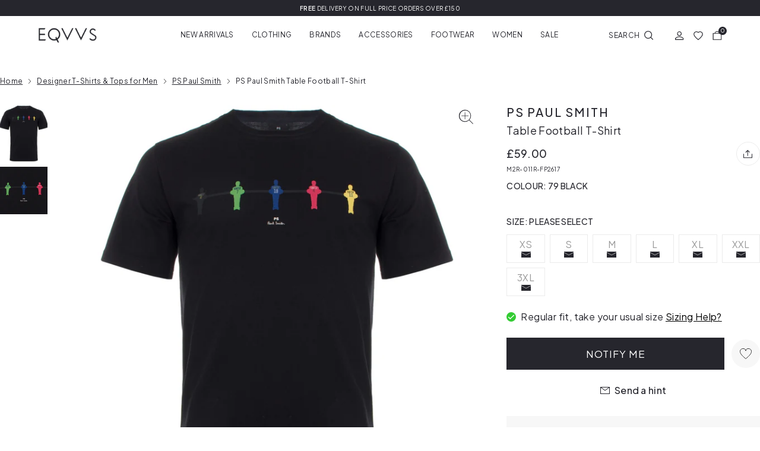

--- FILE ---
content_type: text/html; charset=utf-8
request_url: https://www.eqvvs.co.uk/products/table-football-t-shirt-79-black-m2r-011r-fp2617
body_size: 52699
content:
<!doctype html>
<html class="no-js" lang="en">

<head>
<link rel='preconnect dns-prefetch' href='https://api.config-security.com/' crossorigin />
<link rel='preconnect dns-prefetch' href='https://conf.config-security.com/' crossorigin />
<link rel='preconnect dns-prefetch' href='https://whale.camera/' crossorigin />

    <meta charset="utf-8">
    <meta http-equiv="X-UA-Compatible" content="IE=edge">
    <meta name="viewport" content="width=device-width, initial-scale=1, maximum-scale=1">

    <meta name="theme-color" content="">

    

    

  <script src="https://storage.googleapis.com/tagalys-software-testing-assets/tagalys-a-b-testing-beta.min.js"></script>
    <script>
      var TagalysABTestingCustomizations = {
        collectionPageUrl: function(collection){
          return `${window.location.origin}/collections/${collection.handle}`
        }
      }
      
        TagalysABTesting.Collections.setUpRedirects({
          redirects: [{"from":{"id":665897697655,"handle":"joggers-b"},"to":{"id":"281503432899","handle":"joggers"}},{"from":{"id":668114583927,"handle":"sale-b"},"to":{"id":"281505366211","handle":"sale"}},{"from":{"id":668189491575,"handle":"sweats-hoodies-b"},"to":{"id":"281503236291","handle":"sweats-hoodies"}}],
          collectionPageUrl: TagalysABTestingCustomizations.collectionPageUrl
        })
    </script>

    


    
      <link rel="canonical" href="https://www.eqvvs.co.uk/products/table-football-t-shirt-79-black-m2r-011r-fp2617">
    


  


    <link rel="preconnect" href="https://cdn.shopify.com" crossorigin><link rel="icon" type="image/png" sizes="32x32" href="//www.eqvvs.co.uk/cdn/shop/files/Favicon_32x32.png?v=1633696695">
    <link rel="icon" type="image/png" sizes="16x16" href="//www.eqvvs.co.uk/cdn/shop/files/Favicon_16x16.png?v=1633696695">
    
<title>Table Football T-Shirt Black |PS Paul Smith | EQVVS</title>
    <meta name="description" content="Discover the PS Paul Smith Table Football T-Shirt in Black. Shop the collection today at EQVVS, designer clothing retailer for men based in Lincoln, UK. Next day delivery available.">
    

    

        
            <link rel="preconnect" href="https://fonts.googleapis.com">
            <link rel="preconnect" href="https://fonts.gstatic.com" crossorigin>
            <link href="https://fonts.googleapis.com/css2?family=Plus+Jakarta+Sans:wght@300;400;500;600&display=swap" rel="stylesheet">
        

        <meta name="google-site-verification" content="Jfwud6SdB71YelCM16ghQUm_Nm_JM7ltBt7siQ_Dv_c" />
  		<meta name="pinterest-site-verification" content="981e5d3217ce454c1bf84e5577951f62" />
    

    <meta property="og:site_name" content="EQVVS">
    <meta property="og:url" content="https://www.eqvvs.co.uk/products/table-football-t-shirt-79-black-m2r-011r-fp2617">
    <meta property="og:title" content="Table Football T-Shirt Black |PS Paul Smith | EQVVS">
    <meta property="og:type" content="product">
    <meta property="og:description" content="Discover the PS Paul Smith Table Football T-Shirt in Black. Shop the collection today at EQVVS, designer clothing retailer for men based in Lincoln, UK. Next day delivery available."><meta property="og:image" content="http://www.eqvvs.co.uk/cdn/shop/products/1606492712-09964000.jpg?v=1633708701">
    <meta property="og:image:secure_url" content="https://www.eqvvs.co.uk/cdn/shop/products/1606492712-09964000.jpg?v=1633708701">
    <meta property="og:image:width" content="2000">
    <meta property="og:image:height" content="2000"><meta property="og:price:amount" content="59.00">
    <meta property="og:price:currency" content="GBP">
    

<script id="schema" type="application/ld+json">
    {
        "@context":"https://schema.org",
        "@type":"Product",
        "@id": "https://www.eqvvs.co.uk/products/table-football-t-shirt-79-black-m2r-011r-fp2617#product",
        "url": "https://www.eqvvs.co.uk/products/table-football-t-shirt-79-black-m2r-011r-fp2617",
        "name": "Table Football T-Shirt",
        "image":[
            "//www.eqvvs.co.uk/cdn/shop/products/1606492712-09964000_1500x.jpg?v=1633708701"
        ],
        "description": "The black Table Football T-Shirt by PS Paul Smith. Crafted from soft organic cotton, this crew neck t-shirt features a slim fit and a 'Tabletop Football' print to the chest in a colourful design. \n\nSlim fit \nLogo to chest \nCrew neck \nShort sleeve  \n",
        "brand":{
            "@type":"Brand",
            "name": "PS Paul Smith"
        },
         "color": "79 Black", 
        

        "category": "T-Shirts \u0026 Tops",
        "itemCondition": "https://schema.org/NewCondition",
        "offers":[{
            "@type":"Offer",
            "url":"https://www.eqvvs.co.uk/products/table-football-t-shirt-79-black-m2r-011r-fp2617",
            "sku":"03856579",
            "name": "XS \/ 79 Black \/ M2R-011R-FP2617",
            "priceCurrency":"GBP",
            "price":59.00,
            "itemCondition":"https://schema.org/NewCondition",
            "availability":"https://schema.org/OutOfStock",
            "seller": { "@type": "Organization", "name": "EQVVS" },
            "gtin":"03856579"
        },{
            "@type":"Offer",
            "url":"https://www.eqvvs.co.uk/products/table-football-t-shirt-79-black-m2r-011r-fp2617",
            "sku":"5059553040167",
            "name": "S \/ 79 Black \/ M2R-011R-FP2617",
            "priceCurrency":"GBP",
            "price":59.00,
            "itemCondition":"https://schema.org/NewCondition",
            "availability":"https://schema.org/OutOfStock",
            "seller": { "@type": "Organization", "name": "EQVVS" },
            "gtin":"5059553040167"
        },{
            "@type":"Offer",
            "url":"https://www.eqvvs.co.uk/products/table-football-t-shirt-79-black-m2r-011r-fp2617",
            "sku":"5059553040150",
            "name": "M \/ 79 Black \/ M2R-011R-FP2617",
            "priceCurrency":"GBP",
            "price":59.00,
            "itemCondition":"https://schema.org/NewCondition",
            "availability":"https://schema.org/OutOfStock",
            "seller": { "@type": "Organization", "name": "EQVVS" },
            "gtin":"5059553040150"
        },{
            "@type":"Offer",
            "url":"https://www.eqvvs.co.uk/products/table-football-t-shirt-79-black-m2r-011r-fp2617",
            "sku":"5059553040143",
            "name": "L \/ 79 Black \/ M2R-011R-FP2617",
            "priceCurrency":"GBP",
            "price":59.00,
            "itemCondition":"https://schema.org/NewCondition",
            "availability":"https://schema.org/OutOfStock",
            "seller": { "@type": "Organization", "name": "EQVVS" },
            "gtin":"5059553040143"
        },{
            "@type":"Offer",
            "url":"https://www.eqvvs.co.uk/products/table-football-t-shirt-79-black-m2r-011r-fp2617",
            "sku":"5059553040174",
            "name": "XL \/ 79 Black \/ M2R-011R-FP2617",
            "priceCurrency":"GBP",
            "price":59.00,
            "itemCondition":"https://schema.org/NewCondition",
            "availability":"https://schema.org/OutOfStock",
            "seller": { "@type": "Organization", "name": "EQVVS" },
            "gtin":"5059553040174"
        },{
            "@type":"Offer",
            "url":"https://www.eqvvs.co.uk/products/table-football-t-shirt-79-black-m2r-011r-fp2617",
            "sku":"04020419",
            "name": "XXL \/ 79 Black \/ M2R-011R-FP2617",
            "priceCurrency":"GBP",
            "price":59.00,
            "itemCondition":"https://schema.org/NewCondition",
            "availability":"https://schema.org/OutOfStock",
            "seller": { "@type": "Organization", "name": "EQVVS" },
            "gtin":"04020419"
        },{
            "@type":"Offer",
            "url":"https://www.eqvvs.co.uk/products/table-football-t-shirt-79-black-m2r-011r-fp2617",
            "sku":"04053187",
            "name": "3XL \/ 79 Black \/ M2R-011R-FP2617",
            "priceCurrency":"GBP",
            "price":59.00,
            "itemCondition":"https://schema.org/NewCondition",
            "availability":"https://schema.org/OutOfStock",
            "seller": { "@type": "Organization", "name": "EQVVS" },
            "gtin":"04053187"
        }]
    }
</script>



<meta name="twitter:card" content="summary_large_image">
    <meta name="twitter:title" content="Table Football T-Shirt Black |PS Paul Smith | EQVVS">
    <meta name="twitter:description" content="Discover the PS Paul Smith Table Football T-Shirt in Black. Shop the collection today at EQVVS, designer clothing retailer for men based in Lincoln, UK. Next day delivery available.">

    <script>
        let domain = 'eqvvs.myshopify.com';
        let currencySymbol = '£';
        let appSubdomain ='eqvvs-men';
        let sizedFavourites = {}
        try {
            sizedFavourites = JSON.parse(localStorage.getItem('sizedFavourites'));
            if(!sizedFavourites) {
                sizedFavourites = {};
            }
        } catch(e) {
            console.log("Favourites didn't parse")
        }

        

        
    </script>
    <script src="//www.eqvvs.co.uk/cdn/shop/t/39/assets/app.js?v=139291036141801396081726140412" defer="defer"></script>

    
    



    

    

    
        
      <script>window.performance && window.performance.mark && window.performance.mark('shopify.content_for_header.start');</script><meta name="facebook-domain-verification" content="8rt1f8mxwwww29q8bludhrom5b9p3m">
<meta id="shopify-digital-wallet" name="shopify-digital-wallet" content="/58332184771/digital_wallets/dialog">
<meta name="shopify-checkout-api-token" content="a96ffa910c58d798f438ba46b1a37b62">
<meta id="in-context-paypal-metadata" data-shop-id="58332184771" data-venmo-supported="false" data-environment="production" data-locale="en_US" data-paypal-v4="true" data-currency="GBP">
<link rel="alternate" type="application/json+oembed" href="https://www.eqvvs.co.uk/products/table-football-t-shirt-79-black-m2r-011r-fp2617.oembed">
<script async="async" src="/checkouts/internal/preloads.js?locale=en-GB"></script>
<link rel="preconnect" href="https://shop.app" crossorigin="anonymous">
<script async="async" src="https://shop.app/checkouts/internal/preloads.js?locale=en-GB&shop_id=58332184771" crossorigin="anonymous"></script>
<script id="apple-pay-shop-capabilities" type="application/json">{"shopId":58332184771,"countryCode":"GB","currencyCode":"GBP","merchantCapabilities":["supports3DS"],"merchantId":"gid:\/\/shopify\/Shop\/58332184771","merchantName":"EQVVS","requiredBillingContactFields":["postalAddress","email","phone"],"requiredShippingContactFields":["postalAddress","email","phone"],"shippingType":"shipping","supportedNetworks":["visa","maestro","masterCard","amex","discover","elo"],"total":{"type":"pending","label":"EQVVS","amount":"1.00"},"shopifyPaymentsEnabled":true,"supportsSubscriptions":true}</script>
<script id="shopify-features" type="application/json">{"accessToken":"a96ffa910c58d798f438ba46b1a37b62","betas":["rich-media-storefront-analytics"],"domain":"www.eqvvs.co.uk","predictiveSearch":true,"shopId":58332184771,"locale":"en"}</script>
<script>var Shopify = Shopify || {};
Shopify.shop = "eqvvs.myshopify.com";
Shopify.locale = "en";
Shopify.currency = {"active":"GBP","rate":"1.0"};
Shopify.country = "GB";
Shopify.theme = {"name":"eqvvs-men\/main","id":131251208387,"schema_name":"Themekit template theme","schema_version":"1.0.0","theme_store_id":null,"role":"main"};
Shopify.theme.handle = "null";
Shopify.theme.style = {"id":null,"handle":null};
Shopify.cdnHost = "www.eqvvs.co.uk/cdn";
Shopify.routes = Shopify.routes || {};
Shopify.routes.root = "/";</script>
<script type="module">!function(o){(o.Shopify=o.Shopify||{}).modules=!0}(window);</script>
<script>!function(o){function n(){var o=[];function n(){o.push(Array.prototype.slice.apply(arguments))}return n.q=o,n}var t=o.Shopify=o.Shopify||{};t.loadFeatures=n(),t.autoloadFeatures=n()}(window);</script>
<script>
  window.ShopifyPay = window.ShopifyPay || {};
  window.ShopifyPay.apiHost = "shop.app\/pay";
  window.ShopifyPay.redirectState = null;
</script>
<script id="shop-js-analytics" type="application/json">{"pageType":"product"}</script>
<script defer="defer" async type="module" src="//www.eqvvs.co.uk/cdn/shopifycloud/shop-js/modules/v2/client.init-shop-cart-sync_DlSlHazZ.en.esm.js"></script>
<script defer="defer" async type="module" src="//www.eqvvs.co.uk/cdn/shopifycloud/shop-js/modules/v2/chunk.common_D16XZWos.esm.js"></script>
<script type="module">
  await import("//www.eqvvs.co.uk/cdn/shopifycloud/shop-js/modules/v2/client.init-shop-cart-sync_DlSlHazZ.en.esm.js");
await import("//www.eqvvs.co.uk/cdn/shopifycloud/shop-js/modules/v2/chunk.common_D16XZWos.esm.js");

  window.Shopify.SignInWithShop?.initShopCartSync?.({"fedCMEnabled":true,"windoidEnabled":true});

</script>
<script>
  window.Shopify = window.Shopify || {};
  if (!window.Shopify.featureAssets) window.Shopify.featureAssets = {};
  window.Shopify.featureAssets['shop-js'] = {"shop-cart-sync":["modules/v2/client.shop-cart-sync_DKWYiEUO.en.esm.js","modules/v2/chunk.common_D16XZWos.esm.js"],"init-fed-cm":["modules/v2/client.init-fed-cm_vfPMjZAC.en.esm.js","modules/v2/chunk.common_D16XZWos.esm.js"],"init-shop-email-lookup-coordinator":["modules/v2/client.init-shop-email-lookup-coordinator_CR38P6MB.en.esm.js","modules/v2/chunk.common_D16XZWos.esm.js"],"init-shop-cart-sync":["modules/v2/client.init-shop-cart-sync_DlSlHazZ.en.esm.js","modules/v2/chunk.common_D16XZWos.esm.js"],"shop-cash-offers":["modules/v2/client.shop-cash-offers_CJw4IQ6B.en.esm.js","modules/v2/chunk.common_D16XZWos.esm.js","modules/v2/chunk.modal_UwFWkumu.esm.js"],"shop-toast-manager":["modules/v2/client.shop-toast-manager_BY778Uv6.en.esm.js","modules/v2/chunk.common_D16XZWos.esm.js"],"init-windoid":["modules/v2/client.init-windoid_DVhZdEm3.en.esm.js","modules/v2/chunk.common_D16XZWos.esm.js"],"shop-button":["modules/v2/client.shop-button_D2ZzKUPa.en.esm.js","modules/v2/chunk.common_D16XZWos.esm.js"],"avatar":["modules/v2/client.avatar_BTnouDA3.en.esm.js"],"init-customer-accounts-sign-up":["modules/v2/client.init-customer-accounts-sign-up_CQZUmjGN.en.esm.js","modules/v2/client.shop-login-button_Cu5K-F7X.en.esm.js","modules/v2/chunk.common_D16XZWos.esm.js","modules/v2/chunk.modal_UwFWkumu.esm.js"],"pay-button":["modules/v2/client.pay-button_CcBqbGU7.en.esm.js","modules/v2/chunk.common_D16XZWos.esm.js"],"init-shop-for-new-customer-accounts":["modules/v2/client.init-shop-for-new-customer-accounts_B5DR5JTE.en.esm.js","modules/v2/client.shop-login-button_Cu5K-F7X.en.esm.js","modules/v2/chunk.common_D16XZWos.esm.js","modules/v2/chunk.modal_UwFWkumu.esm.js"],"shop-login-button":["modules/v2/client.shop-login-button_Cu5K-F7X.en.esm.js","modules/v2/chunk.common_D16XZWos.esm.js","modules/v2/chunk.modal_UwFWkumu.esm.js"],"shop-follow-button":["modules/v2/client.shop-follow-button_BX8Slf17.en.esm.js","modules/v2/chunk.common_D16XZWos.esm.js","modules/v2/chunk.modal_UwFWkumu.esm.js"],"init-customer-accounts":["modules/v2/client.init-customer-accounts_DjKkmQ2w.en.esm.js","modules/v2/client.shop-login-button_Cu5K-F7X.en.esm.js","modules/v2/chunk.common_D16XZWos.esm.js","modules/v2/chunk.modal_UwFWkumu.esm.js"],"lead-capture":["modules/v2/client.lead-capture_ChWCg7nV.en.esm.js","modules/v2/chunk.common_D16XZWos.esm.js","modules/v2/chunk.modal_UwFWkumu.esm.js"],"checkout-modal":["modules/v2/client.checkout-modal_DPnpVyv-.en.esm.js","modules/v2/chunk.common_D16XZWos.esm.js","modules/v2/chunk.modal_UwFWkumu.esm.js"],"shop-login":["modules/v2/client.shop-login_leRXJtcZ.en.esm.js","modules/v2/chunk.common_D16XZWos.esm.js","modules/v2/chunk.modal_UwFWkumu.esm.js"],"payment-terms":["modules/v2/client.payment-terms_Bp9K0NXD.en.esm.js","modules/v2/chunk.common_D16XZWos.esm.js","modules/v2/chunk.modal_UwFWkumu.esm.js"]};
</script>
<script>(function() {
  var isLoaded = false;
  function asyncLoad() {
    if (isLoaded) return;
    isLoaded = true;
    var urls = ["\/\/swymv3pro-01.azureedge.net\/code\/swym-shopify.js?shop=eqvvs.myshopify.com","https:\/\/intg.snapchat.com\/shopify\/shopify-scevent-init.js?id=75411d16-faa9-48f0-8769-f475be065355\u0026shop=eqvvs.myshopify.com","https:\/\/app.kiwisizing.com\/web\/js\/dist\/kiwiSizing\/plugin\/SizingPlugin.prod.js?v=330\u0026shop=eqvvs.myshopify.com","https:\/\/static-us.afterpay.com\/shopify\/afterpay-attract\/afterpay-attract-widget.js?shop=eqvvs.myshopify.com","https:\/\/dr4qe3ddw9y32.cloudfront.net\/awin-shopify-integration-code.js?aid=7684\u0026v=shopifyApp_5.2.3\u0026ts=1760023469715\u0026shop=eqvvs.myshopify.com","https:\/\/omnisnippet1.com\/platforms\/shopify.js?source=scriptTag\u0026v=2025-05-14T12\u0026shop=eqvvs.myshopify.com","https:\/\/s3.eu-west-1.amazonaws.com\/production-klarna-il-shopify-osm\/0b7fe7c4a98ef8166eeafee767bc667686567a25\/eqvvs.myshopify.com-1764774180875.js?shop=eqvvs.myshopify.com"];
    for (var i = 0; i < urls.length; i++) {
      var s = document.createElement('script');
      s.type = 'text/javascript';
      s.async = true;
      s.src = urls[i];
      var x = document.getElementsByTagName('script')[0];
      x.parentNode.insertBefore(s, x);
    }
  };
  if(window.attachEvent) {
    window.attachEvent('onload', asyncLoad);
  } else {
    window.addEventListener('load', asyncLoad, false);
  }
})();</script>
<script id="__st">var __st={"a":58332184771,"offset":0,"reqid":"2e25389a-4a9f-49c8-b6a2-82ac323a8c2d-1768582532","pageurl":"www.eqvvs.co.uk\/products\/table-football-t-shirt-79-black-m2r-011r-fp2617","u":"35db9d58b16f","p":"product","rtyp":"product","rid":6980296474819};</script>
<script>window.ShopifyPaypalV4VisibilityTracking = true;</script>
<script id="captcha-bootstrap">!function(){'use strict';const t='contact',e='account',n='new_comment',o=[[t,t],['blogs',n],['comments',n],[t,'customer']],c=[[e,'customer_login'],[e,'guest_login'],[e,'recover_customer_password'],[e,'create_customer']],r=t=>t.map((([t,e])=>`form[action*='/${t}']:not([data-nocaptcha='true']) input[name='form_type'][value='${e}']`)).join(','),a=t=>()=>t?[...document.querySelectorAll(t)].map((t=>t.form)):[];function s(){const t=[...o],e=r(t);return a(e)}const i='password',u='form_key',d=['recaptcha-v3-token','g-recaptcha-response','h-captcha-response',i],f=()=>{try{return window.sessionStorage}catch{return}},m='__shopify_v',_=t=>t.elements[u];function p(t,e,n=!1){try{const o=window.sessionStorage,c=JSON.parse(o.getItem(e)),{data:r}=function(t){const{data:e,action:n}=t;return t[m]||n?{data:e,action:n}:{data:t,action:n}}(c);for(const[e,n]of Object.entries(r))t.elements[e]&&(t.elements[e].value=n);n&&o.removeItem(e)}catch(o){console.error('form repopulation failed',{error:o})}}const l='form_type',E='cptcha';function T(t){t.dataset[E]=!0}const w=window,h=w.document,L='Shopify',v='ce_forms',y='captcha';let A=!1;((t,e)=>{const n=(g='f06e6c50-85a8-45c8-87d0-21a2b65856fe',I='https://cdn.shopify.com/shopifycloud/storefront-forms-hcaptcha/ce_storefront_forms_captcha_hcaptcha.v1.5.2.iife.js',D={infoText:'Protected by hCaptcha',privacyText:'Privacy',termsText:'Terms'},(t,e,n)=>{const o=w[L][v],c=o.bindForm;if(c)return c(t,g,e,D).then(n);var r;o.q.push([[t,g,e,D],n]),r=I,A||(h.body.append(Object.assign(h.createElement('script'),{id:'captcha-provider',async:!0,src:r})),A=!0)});var g,I,D;w[L]=w[L]||{},w[L][v]=w[L][v]||{},w[L][v].q=[],w[L][y]=w[L][y]||{},w[L][y].protect=function(t,e){n(t,void 0,e),T(t)},Object.freeze(w[L][y]),function(t,e,n,w,h,L){const[v,y,A,g]=function(t,e,n){const i=e?o:[],u=t?c:[],d=[...i,...u],f=r(d),m=r(i),_=r(d.filter((([t,e])=>n.includes(e))));return[a(f),a(m),a(_),s()]}(w,h,L),I=t=>{const e=t.target;return e instanceof HTMLFormElement?e:e&&e.form},D=t=>v().includes(t);t.addEventListener('submit',(t=>{const e=I(t);if(!e)return;const n=D(e)&&!e.dataset.hcaptchaBound&&!e.dataset.recaptchaBound,o=_(e),c=g().includes(e)&&(!o||!o.value);(n||c)&&t.preventDefault(),c&&!n&&(function(t){try{if(!f())return;!function(t){const e=f();if(!e)return;const n=_(t);if(!n)return;const o=n.value;o&&e.removeItem(o)}(t);const e=Array.from(Array(32),(()=>Math.random().toString(36)[2])).join('');!function(t,e){_(t)||t.append(Object.assign(document.createElement('input'),{type:'hidden',name:u})),t.elements[u].value=e}(t,e),function(t,e){const n=f();if(!n)return;const o=[...t.querySelectorAll(`input[type='${i}']`)].map((({name:t})=>t)),c=[...d,...o],r={};for(const[a,s]of new FormData(t).entries())c.includes(a)||(r[a]=s);n.setItem(e,JSON.stringify({[m]:1,action:t.action,data:r}))}(t,e)}catch(e){console.error('failed to persist form',e)}}(e),e.submit())}));const S=(t,e)=>{t&&!t.dataset[E]&&(n(t,e.some((e=>e===t))),T(t))};for(const o of['focusin','change'])t.addEventListener(o,(t=>{const e=I(t);D(e)&&S(e,y())}));const B=e.get('form_key'),M=e.get(l),P=B&&M;t.addEventListener('DOMContentLoaded',(()=>{const t=y();if(P)for(const e of t)e.elements[l].value===M&&p(e,B);[...new Set([...A(),...v().filter((t=>'true'===t.dataset.shopifyCaptcha))])].forEach((e=>S(e,t)))}))}(h,new URLSearchParams(w.location.search),n,t,e,['guest_login'])})(!0,!0)}();</script>
<script integrity="sha256-4kQ18oKyAcykRKYeNunJcIwy7WH5gtpwJnB7kiuLZ1E=" data-source-attribution="shopify.loadfeatures" defer="defer" src="//www.eqvvs.co.uk/cdn/shopifycloud/storefront/assets/storefront/load_feature-a0a9edcb.js" crossorigin="anonymous"></script>
<script crossorigin="anonymous" defer="defer" src="//www.eqvvs.co.uk/cdn/shopifycloud/storefront/assets/shopify_pay/storefront-65b4c6d7.js?v=20250812"></script>
<script data-source-attribution="shopify.dynamic_checkout.dynamic.init">var Shopify=Shopify||{};Shopify.PaymentButton=Shopify.PaymentButton||{isStorefrontPortableWallets:!0,init:function(){window.Shopify.PaymentButton.init=function(){};var t=document.createElement("script");t.src="https://www.eqvvs.co.uk/cdn/shopifycloud/portable-wallets/latest/portable-wallets.en.js",t.type="module",document.head.appendChild(t)}};
</script>
<script data-source-attribution="shopify.dynamic_checkout.buyer_consent">
  function portableWalletsHideBuyerConsent(e){var t=document.getElementById("shopify-buyer-consent"),n=document.getElementById("shopify-subscription-policy-button");t&&n&&(t.classList.add("hidden"),t.setAttribute("aria-hidden","true"),n.removeEventListener("click",e))}function portableWalletsShowBuyerConsent(e){var t=document.getElementById("shopify-buyer-consent"),n=document.getElementById("shopify-subscription-policy-button");t&&n&&(t.classList.remove("hidden"),t.removeAttribute("aria-hidden"),n.addEventListener("click",e))}window.Shopify?.PaymentButton&&(window.Shopify.PaymentButton.hideBuyerConsent=portableWalletsHideBuyerConsent,window.Shopify.PaymentButton.showBuyerConsent=portableWalletsShowBuyerConsent);
</script>
<script data-source-attribution="shopify.dynamic_checkout.cart.bootstrap">document.addEventListener("DOMContentLoaded",(function(){function t(){return document.querySelector("shopify-accelerated-checkout-cart, shopify-accelerated-checkout")}if(t())Shopify.PaymentButton.init();else{new MutationObserver((function(e,n){t()&&(Shopify.PaymentButton.init(),n.disconnect())})).observe(document.body,{childList:!0,subtree:!0})}}));
</script>
<link id="shopify-accelerated-checkout-styles" rel="stylesheet" media="screen" href="https://www.eqvvs.co.uk/cdn/shopifycloud/portable-wallets/latest/accelerated-checkout-backwards-compat.css" crossorigin="anonymous">
<style id="shopify-accelerated-checkout-cart">
        #shopify-buyer-consent {
  margin-top: 1em;
  display: inline-block;
  width: 100%;
}

#shopify-buyer-consent.hidden {
  display: none;
}

#shopify-subscription-policy-button {
  background: none;
  border: none;
  padding: 0;
  text-decoration: underline;
  font-size: inherit;
  cursor: pointer;
}

#shopify-subscription-policy-button::before {
  box-shadow: none;
}

      </style>

<script>window.performance && window.performance.mark && window.performance.mark('shopify.content_for_header.end');</script>
    
    

    <script>document.documentElement.className = document.documentElement.className.replace('no-js', 'js');</script>

    

    
    <link href="//www.eqvvs.co.uk/cdn/shop/t/39/assets/mens.css?v=134485383396774115581758034828" rel="stylesheet" type="text/css" media="all" />
    

    
        <script src="https://www.googleoptimize.com/optimize.js?id=OPT-TJ8BXBD"></script>
    

    <script src="//cdn.codeblackbelt.com/js/modules/frequently-bought-together/main.min.js?shop=eqvvs.myshopify.com" defer></script>

    <meta name="facebook-domain-verification" content="xqjtntg6sodmefmt7af2p7ck3rdgch" />
    <script src="//www.eqvvs.co.uk/cdn/shop/t/39/assets/lazysizes.min.js?v=92021422018192150581690452445" async="async"></script>

    
        <!-- Google Tag Manager -->
        <script>(function(w,d,s,l,i){w[l]=w[l]||[];w[l].push({'gtm.start':
            new Date().getTime(),event:'gtm.js'});var f=d.getElementsByTagName(s)[0],
            j=d.createElement(s),dl=l!='dataLayer'?'&l='+l:'';j.async=true;j.src=
            'https://www.googletagmanager.com/gtm.js?id='+i+dl;f.parentNode.insertBefore(j,f);
            })(window,document,'script','dataLayer','GTM-54J6LMZ');</script>
            <!-- End Google Tag Manager -->
    

    
        <script>
window.KiwiSizing = window.KiwiSizing === undefined ? {} : window.KiwiSizing;
KiwiSizing.shop = "eqvvs.myshopify.com";


KiwiSizing.data = {
  collections: "326921912515",
  tags: "CL:0-stock,Clothing: All Clothing,Clothing: T-Shirts \u0026 Tops,Colour: Black,FB: 459,Fit: Regular,GC: 212,remove feed,ST: Tops,T-Shirts: Short Sleeve,Trend: Graphic Print",
  product: "6980296474819",
  vendor: "PS Paul Smith",
  type: "T-Shirts \u0026 Tops",
  title: "Table Football T-Shirt",
  images: ["\/\/www.eqvvs.co.uk\/cdn\/shop\/products\/1606492712-09964000.jpg?v=1633708701","\/\/www.eqvvs.co.uk\/cdn\/shop\/products\/1606492718-75324100.jpg?v=1633708701"],
  options: [{"name":"Size","position":1,"values":["XS","S","M","L","XL","XXL","3XL"]},{"name":"Color","position":2,"values":["79 Black"]},{"name":"Style Code","position":3,"values":["M2R-011R-FP2617"]}],
  variants: [{"id":40887203856579,"title":"XS \/ 79 Black \/ M2R-011R-FP2617","option1":"XS","option2":"79 Black","option3":"M2R-011R-FP2617","sku":"03856579","requires_shipping":true,"taxable":true,"featured_image":null,"available":false,"name":"Table Football T-Shirt - XS \/ 79 Black \/ M2R-011R-FP2617","public_title":"XS \/ 79 Black \/ M2R-011R-FP2617","options":["XS","79 Black","M2R-011R-FP2617"],"price":5900,"weight":120,"compare_at_price":null,"inventory_management":"shopify","barcode":"03856579","requires_selling_plan":false,"selling_plan_allocations":[],"quantity_rule":{"min":1,"max":null,"increment":1}},{"id":40887203889347,"title":"S \/ 79 Black \/ M2R-011R-FP2617","option1":"S","option2":"79 Black","option3":"M2R-011R-FP2617","sku":"5059553040167","requires_shipping":true,"taxable":true,"featured_image":null,"available":false,"name":"Table Football T-Shirt - S \/ 79 Black \/ M2R-011R-FP2617","public_title":"S \/ 79 Black \/ M2R-011R-FP2617","options":["S","79 Black","M2R-011R-FP2617"],"price":5900,"weight":120,"compare_at_price":null,"inventory_management":"shopify","barcode":"5059553040167","requires_selling_plan":false,"selling_plan_allocations":[],"quantity_rule":{"min":1,"max":null,"increment":1}},{"id":40887203922115,"title":"M \/ 79 Black \/ M2R-011R-FP2617","option1":"M","option2":"79 Black","option3":"M2R-011R-FP2617","sku":"5059553040150","requires_shipping":true,"taxable":true,"featured_image":null,"available":false,"name":"Table Football T-Shirt - M \/ 79 Black \/ M2R-011R-FP2617","public_title":"M \/ 79 Black \/ M2R-011R-FP2617","options":["M","79 Black","M2R-011R-FP2617"],"price":5900,"weight":120,"compare_at_price":null,"inventory_management":"shopify","barcode":"5059553040150","requires_selling_plan":false,"selling_plan_allocations":[],"quantity_rule":{"min":1,"max":null,"increment":1}},{"id":40887203954883,"title":"L \/ 79 Black \/ M2R-011R-FP2617","option1":"L","option2":"79 Black","option3":"M2R-011R-FP2617","sku":"5059553040143","requires_shipping":true,"taxable":true,"featured_image":null,"available":false,"name":"Table Football T-Shirt - L \/ 79 Black \/ M2R-011R-FP2617","public_title":"L \/ 79 Black \/ M2R-011R-FP2617","options":["L","79 Black","M2R-011R-FP2617"],"price":5900,"weight":120,"compare_at_price":null,"inventory_management":"shopify","barcode":"5059553040143","requires_selling_plan":false,"selling_plan_allocations":[],"quantity_rule":{"min":1,"max":null,"increment":1}},{"id":40887203987651,"title":"XL \/ 79 Black \/ M2R-011R-FP2617","option1":"XL","option2":"79 Black","option3":"M2R-011R-FP2617","sku":"5059553040174","requires_shipping":true,"taxable":true,"featured_image":null,"available":false,"name":"Table Football T-Shirt - XL \/ 79 Black \/ M2R-011R-FP2617","public_title":"XL \/ 79 Black \/ M2R-011R-FP2617","options":["XL","79 Black","M2R-011R-FP2617"],"price":5900,"weight":120,"compare_at_price":null,"inventory_management":"shopify","barcode":"5059553040174","requires_selling_plan":false,"selling_plan_allocations":[],"quantity_rule":{"min":1,"max":null,"increment":1}},{"id":40887204020419,"title":"XXL \/ 79 Black \/ M2R-011R-FP2617","option1":"XXL","option2":"79 Black","option3":"M2R-011R-FP2617","sku":"04020419","requires_shipping":true,"taxable":true,"featured_image":null,"available":false,"name":"Table Football T-Shirt - XXL \/ 79 Black \/ M2R-011R-FP2617","public_title":"XXL \/ 79 Black \/ M2R-011R-FP2617","options":["XXL","79 Black","M2R-011R-FP2617"],"price":5900,"weight":120,"compare_at_price":null,"inventory_management":"shopify","barcode":"04020419","requires_selling_plan":false,"selling_plan_allocations":[],"quantity_rule":{"min":1,"max":null,"increment":1}},{"id":40887204053187,"title":"3XL \/ 79 Black \/ M2R-011R-FP2617","option1":"3XL","option2":"79 Black","option3":"M2R-011R-FP2617","sku":"04053187","requires_shipping":true,"taxable":true,"featured_image":null,"available":false,"name":"Table Football T-Shirt - 3XL \/ 79 Black \/ M2R-011R-FP2617","public_title":"3XL \/ 79 Black \/ M2R-011R-FP2617","options":["3XL","79 Black","M2R-011R-FP2617"],"price":5900,"weight":120,"compare_at_price":null,"inventory_management":"shopify","barcode":"04053187","requires_selling_plan":false,"selling_plan_allocations":[],"quantity_rule":{"min":1,"max":null,"increment":1}}],
};

</script>
    

    


<!-- BEGIN app block: shopify://apps/triplewhale/blocks/triple_pixel_snippet/483d496b-3f1a-4609-aea7-8eee3b6b7a2a --><link rel='preconnect dns-prefetch' href='https://api.config-security.com/' crossorigin />
<link rel='preconnect dns-prefetch' href='https://conf.config-security.com/' crossorigin />
<script>
/* >> TriplePixel :: start*/
window.TriplePixelData={TripleName:"eqvvs.myshopify.com",ver:"2.16",plat:"SHOPIFY",isHeadless:false,src:'SHOPIFY_EXT',product:{id:"6980296474819",name:`Table Football T-Shirt`,price:"59.00",variant:"40887203856579"},search:"",collection:"",cart:"",template:"product",curr:"GBP" || "GBP"},function(W,H,A,L,E,_,B,N){function O(U,T,P,H,R){void 0===R&&(R=!1),H=new XMLHttpRequest,P?(H.open("POST",U,!0),H.setRequestHeader("Content-Type","text/plain")):H.open("GET",U,!0),H.send(JSON.stringify(P||{})),H.onreadystatechange=function(){4===H.readyState&&200===H.status?(R=H.responseText,U.includes("/first")?eval(R):P||(N[B]=R)):(299<H.status||H.status<200)&&T&&!R&&(R=!0,O(U,T-1,P))}}if(N=window,!N[H+"sn"]){N[H+"sn"]=1,L=function(){return Date.now().toString(36)+"_"+Math.random().toString(36)};try{A.setItem(H,1+(0|A.getItem(H)||0)),(E=JSON.parse(A.getItem(H+"U")||"[]")).push({u:location.href,r:document.referrer,t:Date.now(),id:L()}),A.setItem(H+"U",JSON.stringify(E))}catch(e){}var i,m,p;A.getItem('"!nC`')||(_=A,A=N,A[H]||(E=A[H]=function(t,e,i){return void 0===i&&(i=[]),"State"==t?E.s:(W=L(),(E._q=E._q||[]).push([W,t,e].concat(i)),W)},E.s="Installed",E._q=[],E.ch=W,B="configSecurityConfModel",N[B]=1,O("https://conf.config-security.com/model",5),i=L(),m=A[atob("c2NyZWVu")],_.setItem("di_pmt_wt",i),p={id:i,action:"profile",avatar:_.getItem("auth-security_rand_salt_"),time:m[atob("d2lkdGg=")]+":"+m[atob("aGVpZ2h0")],host:A.TriplePixelData.TripleName,plat:A.TriplePixelData.plat,url:window.location.href.slice(0,500),ref:document.referrer,ver:A.TriplePixelData.ver},O("https://api.config-security.com/event",5,p),O("https://api.config-security.com/first?host=".concat(p.host,"&plat=").concat(p.plat),5)))}}("","TriplePixel",localStorage);
/* << TriplePixel :: end*/
</script>



<!-- END app block --><link href="https://monorail-edge.shopifysvc.com" rel="dns-prefetch">
<script>(function(){if ("sendBeacon" in navigator && "performance" in window) {try {var session_token_from_headers = performance.getEntriesByType('navigation')[0].serverTiming.find(x => x.name == '_s').description;} catch {var session_token_from_headers = undefined;}var session_cookie_matches = document.cookie.match(/_shopify_s=([^;]*)/);var session_token_from_cookie = session_cookie_matches && session_cookie_matches.length === 2 ? session_cookie_matches[1] : "";var session_token = session_token_from_headers || session_token_from_cookie || "";function handle_abandonment_event(e) {var entries = performance.getEntries().filter(function(entry) {return /monorail-edge.shopifysvc.com/.test(entry.name);});if (!window.abandonment_tracked && entries.length === 0) {window.abandonment_tracked = true;var currentMs = Date.now();var navigation_start = performance.timing.navigationStart;var payload = {shop_id: 58332184771,url: window.location.href,navigation_start,duration: currentMs - navigation_start,session_token,page_type: "product"};window.navigator.sendBeacon("https://monorail-edge.shopifysvc.com/v1/produce", JSON.stringify({schema_id: "online_store_buyer_site_abandonment/1.1",payload: payload,metadata: {event_created_at_ms: currentMs,event_sent_at_ms: currentMs}}));}}window.addEventListener('pagehide', handle_abandonment_event);}}());</script>
<script id="web-pixels-manager-setup">(function e(e,d,r,n,o){if(void 0===o&&(o={}),!Boolean(null===(a=null===(i=window.Shopify)||void 0===i?void 0:i.analytics)||void 0===a?void 0:a.replayQueue)){var i,a;window.Shopify=window.Shopify||{};var t=window.Shopify;t.analytics=t.analytics||{};var s=t.analytics;s.replayQueue=[],s.publish=function(e,d,r){return s.replayQueue.push([e,d,r]),!0};try{self.performance.mark("wpm:start")}catch(e){}var l=function(){var e={modern:/Edge?\/(1{2}[4-9]|1[2-9]\d|[2-9]\d{2}|\d{4,})\.\d+(\.\d+|)|Firefox\/(1{2}[4-9]|1[2-9]\d|[2-9]\d{2}|\d{4,})\.\d+(\.\d+|)|Chrom(ium|e)\/(9{2}|\d{3,})\.\d+(\.\d+|)|(Maci|X1{2}).+ Version\/(15\.\d+|(1[6-9]|[2-9]\d|\d{3,})\.\d+)([,.]\d+|)( \(\w+\)|)( Mobile\/\w+|) Safari\/|Chrome.+OPR\/(9{2}|\d{3,})\.\d+\.\d+|(CPU[ +]OS|iPhone[ +]OS|CPU[ +]iPhone|CPU IPhone OS|CPU iPad OS)[ +]+(15[._]\d+|(1[6-9]|[2-9]\d|\d{3,})[._]\d+)([._]\d+|)|Android:?[ /-](13[3-9]|1[4-9]\d|[2-9]\d{2}|\d{4,})(\.\d+|)(\.\d+|)|Android.+Firefox\/(13[5-9]|1[4-9]\d|[2-9]\d{2}|\d{4,})\.\d+(\.\d+|)|Android.+Chrom(ium|e)\/(13[3-9]|1[4-9]\d|[2-9]\d{2}|\d{4,})\.\d+(\.\d+|)|SamsungBrowser\/([2-9]\d|\d{3,})\.\d+/,legacy:/Edge?\/(1[6-9]|[2-9]\d|\d{3,})\.\d+(\.\d+|)|Firefox\/(5[4-9]|[6-9]\d|\d{3,})\.\d+(\.\d+|)|Chrom(ium|e)\/(5[1-9]|[6-9]\d|\d{3,})\.\d+(\.\d+|)([\d.]+$|.*Safari\/(?![\d.]+ Edge\/[\d.]+$))|(Maci|X1{2}).+ Version\/(10\.\d+|(1[1-9]|[2-9]\d|\d{3,})\.\d+)([,.]\d+|)( \(\w+\)|)( Mobile\/\w+|) Safari\/|Chrome.+OPR\/(3[89]|[4-9]\d|\d{3,})\.\d+\.\d+|(CPU[ +]OS|iPhone[ +]OS|CPU[ +]iPhone|CPU IPhone OS|CPU iPad OS)[ +]+(10[._]\d+|(1[1-9]|[2-9]\d|\d{3,})[._]\d+)([._]\d+|)|Android:?[ /-](13[3-9]|1[4-9]\d|[2-9]\d{2}|\d{4,})(\.\d+|)(\.\d+|)|Mobile Safari.+OPR\/([89]\d|\d{3,})\.\d+\.\d+|Android.+Firefox\/(13[5-9]|1[4-9]\d|[2-9]\d{2}|\d{4,})\.\d+(\.\d+|)|Android.+Chrom(ium|e)\/(13[3-9]|1[4-9]\d|[2-9]\d{2}|\d{4,})\.\d+(\.\d+|)|Android.+(UC? ?Browser|UCWEB|U3)[ /]?(15\.([5-9]|\d{2,})|(1[6-9]|[2-9]\d|\d{3,})\.\d+)\.\d+|SamsungBrowser\/(5\.\d+|([6-9]|\d{2,})\.\d+)|Android.+MQ{2}Browser\/(14(\.(9|\d{2,})|)|(1[5-9]|[2-9]\d|\d{3,})(\.\d+|))(\.\d+|)|K[Aa][Ii]OS\/(3\.\d+|([4-9]|\d{2,})\.\d+)(\.\d+|)/},d=e.modern,r=e.legacy,n=navigator.userAgent;return n.match(d)?"modern":n.match(r)?"legacy":"unknown"}(),u="modern"===l?"modern":"legacy",c=(null!=n?n:{modern:"",legacy:""})[u],f=function(e){return[e.baseUrl,"/wpm","/b",e.hashVersion,"modern"===e.buildTarget?"m":"l",".js"].join("")}({baseUrl:d,hashVersion:r,buildTarget:u}),m=function(e){var d=e.version,r=e.bundleTarget,n=e.surface,o=e.pageUrl,i=e.monorailEndpoint;return{emit:function(e){var a=e.status,t=e.errorMsg,s=(new Date).getTime(),l=JSON.stringify({metadata:{event_sent_at_ms:s},events:[{schema_id:"web_pixels_manager_load/3.1",payload:{version:d,bundle_target:r,page_url:o,status:a,surface:n,error_msg:t},metadata:{event_created_at_ms:s}}]});if(!i)return console&&console.warn&&console.warn("[Web Pixels Manager] No Monorail endpoint provided, skipping logging."),!1;try{return self.navigator.sendBeacon.bind(self.navigator)(i,l)}catch(e){}var u=new XMLHttpRequest;try{return u.open("POST",i,!0),u.setRequestHeader("Content-Type","text/plain"),u.send(l),!0}catch(e){return console&&console.warn&&console.warn("[Web Pixels Manager] Got an unhandled error while logging to Monorail."),!1}}}}({version:r,bundleTarget:l,surface:e.surface,pageUrl:self.location.href,monorailEndpoint:e.monorailEndpoint});try{o.browserTarget=l,function(e){var d=e.src,r=e.async,n=void 0===r||r,o=e.onload,i=e.onerror,a=e.sri,t=e.scriptDataAttributes,s=void 0===t?{}:t,l=document.createElement("script"),u=document.querySelector("head"),c=document.querySelector("body");if(l.async=n,l.src=d,a&&(l.integrity=a,l.crossOrigin="anonymous"),s)for(var f in s)if(Object.prototype.hasOwnProperty.call(s,f))try{l.dataset[f]=s[f]}catch(e){}if(o&&l.addEventListener("load",o),i&&l.addEventListener("error",i),u)u.appendChild(l);else{if(!c)throw new Error("Did not find a head or body element to append the script");c.appendChild(l)}}({src:f,async:!0,onload:function(){if(!function(){var e,d;return Boolean(null===(d=null===(e=window.Shopify)||void 0===e?void 0:e.analytics)||void 0===d?void 0:d.initialized)}()){var d=window.webPixelsManager.init(e)||void 0;if(d){var r=window.Shopify.analytics;r.replayQueue.forEach((function(e){var r=e[0],n=e[1],o=e[2];d.publishCustomEvent(r,n,o)})),r.replayQueue=[],r.publish=d.publishCustomEvent,r.visitor=d.visitor,r.initialized=!0}}},onerror:function(){return m.emit({status:"failed",errorMsg:"".concat(f," has failed to load")})},sri:function(e){var d=/^sha384-[A-Za-z0-9+/=]+$/;return"string"==typeof e&&d.test(e)}(c)?c:"",scriptDataAttributes:o}),m.emit({status:"loading"})}catch(e){m.emit({status:"failed",errorMsg:(null==e?void 0:e.message)||"Unknown error"})}}})({shopId: 58332184771,storefrontBaseUrl: "https://www.eqvvs.co.uk",extensionsBaseUrl: "https://extensions.shopifycdn.com/cdn/shopifycloud/web-pixels-manager",monorailEndpoint: "https://monorail-edge.shopifysvc.com/unstable/produce_batch",surface: "storefront-renderer",enabledBetaFlags: ["2dca8a86"],webPixelsConfigList: [{"id":"1839399287","configuration":"{\"pixel_configuration\":\"{\\\"api_configuration\\\":{\\\"api_server\\\":\\\"https:\\\/\\\/api-r4.tagalys.com\\\",\\\"client_code\\\":\\\"2B218AA0EB81908E\\\",\\\"api_key\\\":\\\"5558462c3d40e2549671a04e382e8408\\\",\\\"store_id\\\":\\\"58332184771\\\"},\\\"whitelisted_events\\\":[\\\"checkout_completed\\\"]}\"}","eventPayloadVersion":"v1","runtimeContext":"STRICT","scriptVersion":"4f61d306e9b9eb5fdb16cef0b18dd480","type":"APP","apiClientId":3369055,"privacyPurposes":["ANALYTICS","MARKETING","PREFERENCES"],"dataSharingAdjustments":{"protectedCustomerApprovalScopes":["read_customer_personal_data"]}},{"id":"1762328951","configuration":"{\"shopId\":\"eqvvs.myshopify.com\"}","eventPayloadVersion":"v1","runtimeContext":"STRICT","scriptVersion":"674c31de9c131805829c42a983792da6","type":"APP","apiClientId":2753413,"privacyPurposes":["ANALYTICS","MARKETING","SALE_OF_DATA"],"dataSharingAdjustments":{"protectedCustomerApprovalScopes":["read_customer_address","read_customer_email","read_customer_name","read_customer_personal_data","read_customer_phone"]}},{"id":"1666515319","configuration":"{\"advertiserId\":\"7684\",\"shopDomain\":\"eqvvs.myshopify.com\",\"appVersion\":\"shopifyApp_5.2.3\"}","eventPayloadVersion":"v1","runtimeContext":"STRICT","scriptVersion":"345f65b176381dab55a1e90a8420171f","type":"APP","apiClientId":2887701,"privacyPurposes":["ANALYTICS","MARKETING"],"dataSharingAdjustments":{"protectedCustomerApprovalScopes":["read_customer_personal_data"]}},{"id":"342819011","configuration":"{\"config\":\"{\\\"google_tag_ids\\\":[\\\"G-QXLCWNDE7P\\\",\\\"AW-964857805\\\"],\\\"gtag_events\\\":[{\\\"type\\\":\\\"search\\\",\\\"action_label\\\":[\\\"G-QXLCWNDE7P\\\",\\\"AW-964857805\\\/GbOKCKeztNIaEM2fiswD\\\"]},{\\\"type\\\":\\\"begin_checkout\\\",\\\"action_label\\\":[\\\"G-QXLCWNDE7P\\\",\\\"AW-964857805\\\/J0vNCJuztNIaEM2fiswD\\\"]},{\\\"type\\\":\\\"view_item\\\",\\\"action_label\\\":[\\\"G-QXLCWNDE7P\\\",\\\"AW-964857805\\\/YQEMCKSztNIaEM2fiswD\\\"]},{\\\"type\\\":\\\"purchase\\\",\\\"action_label\\\":[\\\"G-QXLCWNDE7P\\\",\\\"AW-964857805\\\/VpdqCJiztNIaEM2fiswD\\\",\\\"AW-964857805\\\/kAnJCIWg5YsCEM2fiswD\\\"]},{\\\"type\\\":\\\"page_view\\\",\\\"action_label\\\":[\\\"G-QXLCWNDE7P\\\",\\\"AW-964857805\\\/YpjyCKGztNIaEM2fiswD\\\"]},{\\\"type\\\":\\\"add_payment_info\\\",\\\"action_label\\\":[\\\"G-QXLCWNDE7P\\\",\\\"AW-964857805\\\/wEZrCM62tNIaEM2fiswD\\\"]},{\\\"type\\\":\\\"add_to_cart\\\",\\\"action_label\\\":[\\\"G-QXLCWNDE7P\\\",\\\"AW-964857805\\\/yGeXCJ6ztNIaEM2fiswD\\\"]}],\\\"enable_monitoring_mode\\\":false}\"}","eventPayloadVersion":"v1","runtimeContext":"OPEN","scriptVersion":"b2a88bafab3e21179ed38636efcd8a93","type":"APP","apiClientId":1780363,"privacyPurposes":[],"dataSharingAdjustments":{"protectedCustomerApprovalScopes":["read_customer_address","read_customer_email","read_customer_name","read_customer_personal_data","read_customer_phone"]}},{"id":"144441539","configuration":"{\"pixel_id\":\"1433797746943289\",\"pixel_type\":\"facebook_pixel\",\"metaapp_system_user_token\":\"-\"}","eventPayloadVersion":"v1","runtimeContext":"OPEN","scriptVersion":"ca16bc87fe92b6042fbaa3acc2fbdaa6","type":"APP","apiClientId":2329312,"privacyPurposes":["ANALYTICS","MARKETING","SALE_OF_DATA"],"dataSharingAdjustments":{"protectedCustomerApprovalScopes":["read_customer_address","read_customer_email","read_customer_name","read_customer_personal_data","read_customer_phone"]}},{"id":"115343555","configuration":"{\"apiURL\":\"https:\/\/api.omnisend.com\",\"appURL\":\"https:\/\/app.omnisend.com\",\"brandID\":\"6155892ebbec3a001b350d8a\",\"trackingURL\":\"https:\/\/wt.omnisendlink.com\"}","eventPayloadVersion":"v1","runtimeContext":"STRICT","scriptVersion":"aa9feb15e63a302383aa48b053211bbb","type":"APP","apiClientId":186001,"privacyPurposes":["ANALYTICS","MARKETING","SALE_OF_DATA"],"dataSharingAdjustments":{"protectedCustomerApprovalScopes":["read_customer_address","read_customer_email","read_customer_name","read_customer_personal_data","read_customer_phone"]}},{"id":"113836227","configuration":"{\"partnerId\": \"50814\", \"environment\": \"prod\", \"countryCode\": \"GB\", \"logLevel\": \"debug\"}","eventPayloadVersion":"v1","runtimeContext":"STRICT","scriptVersion":"3add57fd2056b63da5cf857b4ed8b1f3","type":"APP","apiClientId":5829751,"privacyPurposes":["ANALYTICS","MARKETING","SALE_OF_DATA"],"dataSharingAdjustments":{"protectedCustomerApprovalScopes":[]}},{"id":"49643715","configuration":"{\"tagID\":\"2613852725900\"}","eventPayloadVersion":"v1","runtimeContext":"STRICT","scriptVersion":"18031546ee651571ed29edbe71a3550b","type":"APP","apiClientId":3009811,"privacyPurposes":["ANALYTICS","MARKETING","SALE_OF_DATA"],"dataSharingAdjustments":{"protectedCustomerApprovalScopes":["read_customer_address","read_customer_email","read_customer_name","read_customer_personal_data","read_customer_phone"]}},{"id":"9044163","configuration":"{\"myshopifyDomain\":\"eqvvs.myshopify.com\"}","eventPayloadVersion":"v1","runtimeContext":"STRICT","scriptVersion":"23b97d18e2aa74363140dc29c9284e87","type":"APP","apiClientId":2775569,"privacyPurposes":["ANALYTICS","MARKETING","SALE_OF_DATA"],"dataSharingAdjustments":{"protectedCustomerApprovalScopes":["read_customer_address","read_customer_email","read_customer_name","read_customer_phone","read_customer_personal_data"]}},{"id":"3473603","configuration":"{\"pixelId\":\"75411d16-faa9-48f0-8769-f475be065355\"}","eventPayloadVersion":"v1","runtimeContext":"STRICT","scriptVersion":"c119f01612c13b62ab52809eb08154bb","type":"APP","apiClientId":2556259,"privacyPurposes":["ANALYTICS","MARKETING","SALE_OF_DATA"],"dataSharingAdjustments":{"protectedCustomerApprovalScopes":["read_customer_address","read_customer_email","read_customer_name","read_customer_personal_data","read_customer_phone"]}},{"id":"shopify-app-pixel","configuration":"{}","eventPayloadVersion":"v1","runtimeContext":"STRICT","scriptVersion":"0450","apiClientId":"shopify-pixel","type":"APP","privacyPurposes":["ANALYTICS","MARKETING"]},{"id":"shopify-custom-pixel","eventPayloadVersion":"v1","runtimeContext":"LAX","scriptVersion":"0450","apiClientId":"shopify-pixel","type":"CUSTOM","privacyPurposes":["ANALYTICS","MARKETING"]}],isMerchantRequest: false,initData: {"shop":{"name":"EQVVS","paymentSettings":{"currencyCode":"GBP"},"myshopifyDomain":"eqvvs.myshopify.com","countryCode":"GB","storefrontUrl":"https:\/\/www.eqvvs.co.uk"},"customer":null,"cart":null,"checkout":null,"productVariants":[{"price":{"amount":59.0,"currencyCode":"GBP"},"product":{"title":"Table Football T-Shirt","vendor":"PS Paul Smith","id":"6980296474819","untranslatedTitle":"Table Football T-Shirt","url":"\/products\/table-football-t-shirt-79-black-m2r-011r-fp2617","type":"T-Shirts \u0026 Tops"},"id":"40887203856579","image":{"src":"\/\/www.eqvvs.co.uk\/cdn\/shop\/products\/1606492712-09964000.jpg?v=1633708701"},"sku":"03856579","title":"XS \/ 79 Black \/ M2R-011R-FP2617","untranslatedTitle":"XS \/ 79 Black \/ M2R-011R-FP2617"},{"price":{"amount":59.0,"currencyCode":"GBP"},"product":{"title":"Table Football T-Shirt","vendor":"PS Paul Smith","id":"6980296474819","untranslatedTitle":"Table Football T-Shirt","url":"\/products\/table-football-t-shirt-79-black-m2r-011r-fp2617","type":"T-Shirts \u0026 Tops"},"id":"40887203889347","image":{"src":"\/\/www.eqvvs.co.uk\/cdn\/shop\/products\/1606492712-09964000.jpg?v=1633708701"},"sku":"5059553040167","title":"S \/ 79 Black \/ M2R-011R-FP2617","untranslatedTitle":"S \/ 79 Black \/ M2R-011R-FP2617"},{"price":{"amount":59.0,"currencyCode":"GBP"},"product":{"title":"Table Football T-Shirt","vendor":"PS Paul Smith","id":"6980296474819","untranslatedTitle":"Table Football T-Shirt","url":"\/products\/table-football-t-shirt-79-black-m2r-011r-fp2617","type":"T-Shirts \u0026 Tops"},"id":"40887203922115","image":{"src":"\/\/www.eqvvs.co.uk\/cdn\/shop\/products\/1606492712-09964000.jpg?v=1633708701"},"sku":"5059553040150","title":"M \/ 79 Black \/ M2R-011R-FP2617","untranslatedTitle":"M \/ 79 Black \/ M2R-011R-FP2617"},{"price":{"amount":59.0,"currencyCode":"GBP"},"product":{"title":"Table Football T-Shirt","vendor":"PS Paul Smith","id":"6980296474819","untranslatedTitle":"Table Football T-Shirt","url":"\/products\/table-football-t-shirt-79-black-m2r-011r-fp2617","type":"T-Shirts \u0026 Tops"},"id":"40887203954883","image":{"src":"\/\/www.eqvvs.co.uk\/cdn\/shop\/products\/1606492712-09964000.jpg?v=1633708701"},"sku":"5059553040143","title":"L \/ 79 Black \/ M2R-011R-FP2617","untranslatedTitle":"L \/ 79 Black \/ M2R-011R-FP2617"},{"price":{"amount":59.0,"currencyCode":"GBP"},"product":{"title":"Table Football T-Shirt","vendor":"PS Paul Smith","id":"6980296474819","untranslatedTitle":"Table Football T-Shirt","url":"\/products\/table-football-t-shirt-79-black-m2r-011r-fp2617","type":"T-Shirts \u0026 Tops"},"id":"40887203987651","image":{"src":"\/\/www.eqvvs.co.uk\/cdn\/shop\/products\/1606492712-09964000.jpg?v=1633708701"},"sku":"5059553040174","title":"XL \/ 79 Black \/ M2R-011R-FP2617","untranslatedTitle":"XL \/ 79 Black \/ M2R-011R-FP2617"},{"price":{"amount":59.0,"currencyCode":"GBP"},"product":{"title":"Table Football T-Shirt","vendor":"PS Paul Smith","id":"6980296474819","untranslatedTitle":"Table Football T-Shirt","url":"\/products\/table-football-t-shirt-79-black-m2r-011r-fp2617","type":"T-Shirts \u0026 Tops"},"id":"40887204020419","image":{"src":"\/\/www.eqvvs.co.uk\/cdn\/shop\/products\/1606492712-09964000.jpg?v=1633708701"},"sku":"04020419","title":"XXL \/ 79 Black \/ M2R-011R-FP2617","untranslatedTitle":"XXL \/ 79 Black \/ M2R-011R-FP2617"},{"price":{"amount":59.0,"currencyCode":"GBP"},"product":{"title":"Table Football T-Shirt","vendor":"PS Paul Smith","id":"6980296474819","untranslatedTitle":"Table Football T-Shirt","url":"\/products\/table-football-t-shirt-79-black-m2r-011r-fp2617","type":"T-Shirts \u0026 Tops"},"id":"40887204053187","image":{"src":"\/\/www.eqvvs.co.uk\/cdn\/shop\/products\/1606492712-09964000.jpg?v=1633708701"},"sku":"04053187","title":"3XL \/ 79 Black \/ M2R-011R-FP2617","untranslatedTitle":"3XL \/ 79 Black \/ M2R-011R-FP2617"}],"purchasingCompany":null},},"https://www.eqvvs.co.uk/cdn","fcfee988w5aeb613cpc8e4bc33m6693e112",{"modern":"","legacy":""},{"shopId":"58332184771","storefrontBaseUrl":"https:\/\/www.eqvvs.co.uk","extensionBaseUrl":"https:\/\/extensions.shopifycdn.com\/cdn\/shopifycloud\/web-pixels-manager","surface":"storefront-renderer","enabledBetaFlags":"[\"2dca8a86\"]","isMerchantRequest":"false","hashVersion":"fcfee988w5aeb613cpc8e4bc33m6693e112","publish":"custom","events":"[[\"page_viewed\",{}],[\"product_viewed\",{\"productVariant\":{\"price\":{\"amount\":59.0,\"currencyCode\":\"GBP\"},\"product\":{\"title\":\"Table Football T-Shirt\",\"vendor\":\"PS Paul Smith\",\"id\":\"6980296474819\",\"untranslatedTitle\":\"Table Football T-Shirt\",\"url\":\"\/products\/table-football-t-shirt-79-black-m2r-011r-fp2617\",\"type\":\"T-Shirts \u0026 Tops\"},\"id\":\"40887203856579\",\"image\":{\"src\":\"\/\/www.eqvvs.co.uk\/cdn\/shop\/products\/1606492712-09964000.jpg?v=1633708701\"},\"sku\":\"03856579\",\"title\":\"XS \/ 79 Black \/ M2R-011R-FP2617\",\"untranslatedTitle\":\"XS \/ 79 Black \/ M2R-011R-FP2617\"}}]]"});</script><script>
  window.ShopifyAnalytics = window.ShopifyAnalytics || {};
  window.ShopifyAnalytics.meta = window.ShopifyAnalytics.meta || {};
  window.ShopifyAnalytics.meta.currency = 'GBP';
  var meta = {"product":{"id":6980296474819,"gid":"gid:\/\/shopify\/Product\/6980296474819","vendor":"PS Paul Smith","type":"T-Shirts \u0026 Tops","handle":"table-football-t-shirt-79-black-m2r-011r-fp2617","variants":[{"id":40887203856579,"price":5900,"name":"Table Football T-Shirt - XS \/ 79 Black \/ M2R-011R-FP2617","public_title":"XS \/ 79 Black \/ M2R-011R-FP2617","sku":"03856579"},{"id":40887203889347,"price":5900,"name":"Table Football T-Shirt - S \/ 79 Black \/ M2R-011R-FP2617","public_title":"S \/ 79 Black \/ M2R-011R-FP2617","sku":"5059553040167"},{"id":40887203922115,"price":5900,"name":"Table Football T-Shirt - M \/ 79 Black \/ M2R-011R-FP2617","public_title":"M \/ 79 Black \/ M2R-011R-FP2617","sku":"5059553040150"},{"id":40887203954883,"price":5900,"name":"Table Football T-Shirt - L \/ 79 Black \/ M2R-011R-FP2617","public_title":"L \/ 79 Black \/ M2R-011R-FP2617","sku":"5059553040143"},{"id":40887203987651,"price":5900,"name":"Table Football T-Shirt - XL \/ 79 Black \/ M2R-011R-FP2617","public_title":"XL \/ 79 Black \/ M2R-011R-FP2617","sku":"5059553040174"},{"id":40887204020419,"price":5900,"name":"Table Football T-Shirt - XXL \/ 79 Black \/ M2R-011R-FP2617","public_title":"XXL \/ 79 Black \/ M2R-011R-FP2617","sku":"04020419"},{"id":40887204053187,"price":5900,"name":"Table Football T-Shirt - 3XL \/ 79 Black \/ M2R-011R-FP2617","public_title":"3XL \/ 79 Black \/ M2R-011R-FP2617","sku":"04053187"}],"remote":false},"page":{"pageType":"product","resourceType":"product","resourceId":6980296474819,"requestId":"2e25389a-4a9f-49c8-b6a2-82ac323a8c2d-1768582532"}};
  for (var attr in meta) {
    window.ShopifyAnalytics.meta[attr] = meta[attr];
  }
</script>
<script class="analytics">
  (function () {
    var customDocumentWrite = function(content) {
      var jquery = null;

      if (window.jQuery) {
        jquery = window.jQuery;
      } else if (window.Checkout && window.Checkout.$) {
        jquery = window.Checkout.$;
      }

      if (jquery) {
        jquery('body').append(content);
      }
    };

    var hasLoggedConversion = function(token) {
      if (token) {
        return document.cookie.indexOf('loggedConversion=' + token) !== -1;
      }
      return false;
    }

    var setCookieIfConversion = function(token) {
      if (token) {
        var twoMonthsFromNow = new Date(Date.now());
        twoMonthsFromNow.setMonth(twoMonthsFromNow.getMonth() + 2);

        document.cookie = 'loggedConversion=' + token + '; expires=' + twoMonthsFromNow;
      }
    }

    var trekkie = window.ShopifyAnalytics.lib = window.trekkie = window.trekkie || [];
    if (trekkie.integrations) {
      return;
    }
    trekkie.methods = [
      'identify',
      'page',
      'ready',
      'track',
      'trackForm',
      'trackLink'
    ];
    trekkie.factory = function(method) {
      return function() {
        var args = Array.prototype.slice.call(arguments);
        args.unshift(method);
        trekkie.push(args);
        return trekkie;
      };
    };
    for (var i = 0; i < trekkie.methods.length; i++) {
      var key = trekkie.methods[i];
      trekkie[key] = trekkie.factory(key);
    }
    trekkie.load = function(config) {
      trekkie.config = config || {};
      trekkie.config.initialDocumentCookie = document.cookie;
      var first = document.getElementsByTagName('script')[0];
      var script = document.createElement('script');
      script.type = 'text/javascript';
      script.onerror = function(e) {
        var scriptFallback = document.createElement('script');
        scriptFallback.type = 'text/javascript';
        scriptFallback.onerror = function(error) {
                var Monorail = {
      produce: function produce(monorailDomain, schemaId, payload) {
        var currentMs = new Date().getTime();
        var event = {
          schema_id: schemaId,
          payload: payload,
          metadata: {
            event_created_at_ms: currentMs,
            event_sent_at_ms: currentMs
          }
        };
        return Monorail.sendRequest("https://" + monorailDomain + "/v1/produce", JSON.stringify(event));
      },
      sendRequest: function sendRequest(endpointUrl, payload) {
        // Try the sendBeacon API
        if (window && window.navigator && typeof window.navigator.sendBeacon === 'function' && typeof window.Blob === 'function' && !Monorail.isIos12()) {
          var blobData = new window.Blob([payload], {
            type: 'text/plain'
          });

          if (window.navigator.sendBeacon(endpointUrl, blobData)) {
            return true;
          } // sendBeacon was not successful

        } // XHR beacon

        var xhr = new XMLHttpRequest();

        try {
          xhr.open('POST', endpointUrl);
          xhr.setRequestHeader('Content-Type', 'text/plain');
          xhr.send(payload);
        } catch (e) {
          console.log(e);
        }

        return false;
      },
      isIos12: function isIos12() {
        return window.navigator.userAgent.lastIndexOf('iPhone; CPU iPhone OS 12_') !== -1 || window.navigator.userAgent.lastIndexOf('iPad; CPU OS 12_') !== -1;
      }
    };
    Monorail.produce('monorail-edge.shopifysvc.com',
      'trekkie_storefront_load_errors/1.1',
      {shop_id: 58332184771,
      theme_id: 131251208387,
      app_name: "storefront",
      context_url: window.location.href,
      source_url: "//www.eqvvs.co.uk/cdn/s/trekkie.storefront.cd680fe47e6c39ca5d5df5f0a32d569bc48c0f27.min.js"});

        };
        scriptFallback.async = true;
        scriptFallback.src = '//www.eqvvs.co.uk/cdn/s/trekkie.storefront.cd680fe47e6c39ca5d5df5f0a32d569bc48c0f27.min.js';
        first.parentNode.insertBefore(scriptFallback, first);
      };
      script.async = true;
      script.src = '//www.eqvvs.co.uk/cdn/s/trekkie.storefront.cd680fe47e6c39ca5d5df5f0a32d569bc48c0f27.min.js';
      first.parentNode.insertBefore(script, first);
    };
    trekkie.load(
      {"Trekkie":{"appName":"storefront","development":false,"defaultAttributes":{"shopId":58332184771,"isMerchantRequest":null,"themeId":131251208387,"themeCityHash":"2849210322842958734","contentLanguage":"en","currency":"GBP"},"isServerSideCookieWritingEnabled":true,"monorailRegion":"shop_domain","enabledBetaFlags":["65f19447"]},"Session Attribution":{},"S2S":{"facebookCapiEnabled":true,"source":"trekkie-storefront-renderer","apiClientId":580111}}
    );

    var loaded = false;
    trekkie.ready(function() {
      if (loaded) return;
      loaded = true;

      window.ShopifyAnalytics.lib = window.trekkie;

      var originalDocumentWrite = document.write;
      document.write = customDocumentWrite;
      try { window.ShopifyAnalytics.merchantGoogleAnalytics.call(this); } catch(error) {};
      document.write = originalDocumentWrite;

      window.ShopifyAnalytics.lib.page(null,{"pageType":"product","resourceType":"product","resourceId":6980296474819,"requestId":"2e25389a-4a9f-49c8-b6a2-82ac323a8c2d-1768582532","shopifyEmitted":true});

      var match = window.location.pathname.match(/checkouts\/(.+)\/(thank_you|post_purchase)/)
      var token = match? match[1]: undefined;
      if (!hasLoggedConversion(token)) {
        setCookieIfConversion(token);
        window.ShopifyAnalytics.lib.track("Viewed Product",{"currency":"GBP","variantId":40887203856579,"productId":6980296474819,"productGid":"gid:\/\/shopify\/Product\/6980296474819","name":"Table Football T-Shirt - XS \/ 79 Black \/ M2R-011R-FP2617","price":"59.00","sku":"03856579","brand":"PS Paul Smith","variant":"XS \/ 79 Black \/ M2R-011R-FP2617","category":"T-Shirts \u0026 Tops","nonInteraction":true,"remote":false},undefined,undefined,{"shopifyEmitted":true});
      window.ShopifyAnalytics.lib.track("monorail:\/\/trekkie_storefront_viewed_product\/1.1",{"currency":"GBP","variantId":40887203856579,"productId":6980296474819,"productGid":"gid:\/\/shopify\/Product\/6980296474819","name":"Table Football T-Shirt - XS \/ 79 Black \/ M2R-011R-FP2617","price":"59.00","sku":"03856579","brand":"PS Paul Smith","variant":"XS \/ 79 Black \/ M2R-011R-FP2617","category":"T-Shirts \u0026 Tops","nonInteraction":true,"remote":false,"referer":"https:\/\/www.eqvvs.co.uk\/products\/table-football-t-shirt-79-black-m2r-011r-fp2617"});
      }
    });


        var eventsListenerScript = document.createElement('script');
        eventsListenerScript.async = true;
        eventsListenerScript.src = "//www.eqvvs.co.uk/cdn/shopifycloud/storefront/assets/shop_events_listener-3da45d37.js";
        document.getElementsByTagName('head')[0].appendChild(eventsListenerScript);

})();</script>
  <script>
  if (!window.ga || (window.ga && typeof window.ga !== 'function')) {
    window.ga = function ga() {
      (window.ga.q = window.ga.q || []).push(arguments);
      if (window.Shopify && window.Shopify.analytics && typeof window.Shopify.analytics.publish === 'function') {
        window.Shopify.analytics.publish("ga_stub_called", {}, {sendTo: "google_osp_migration"});
      }
      console.error("Shopify's Google Analytics stub called with:", Array.from(arguments), "\nSee https://help.shopify.com/manual/promoting-marketing/pixels/pixel-migration#google for more information.");
    };
    if (window.Shopify && window.Shopify.analytics && typeof window.Shopify.analytics.publish === 'function') {
      window.Shopify.analytics.publish("ga_stub_initialized", {}, {sendTo: "google_osp_migration"});
    }
  }
</script>
<script
  defer
  src="https://www.eqvvs.co.uk/cdn/shopifycloud/perf-kit/shopify-perf-kit-3.0.4.min.js"
  data-application="storefront-renderer"
  data-shop-id="58332184771"
  data-render-region="gcp-us-east1"
  data-page-type="product"
  data-theme-instance-id="131251208387"
  data-theme-name="Themekit template theme"
  data-theme-version="1.0.0"
  data-monorail-region="shop_domain"
  data-resource-timing-sampling-rate="10"
  data-shs="true"
  data-shs-beacon="true"
  data-shs-export-with-fetch="true"
  data-shs-logs-sample-rate="1"
  data-shs-beacon-endpoint="https://www.eqvvs.co.uk/api/collect"
></script>
</head>

<body class="mens">


    <a class="sr-only" href="#MainContent">
        Skip to content
    </a>

    <div id="shopify-section-header" class="shopify-section"><header class="js-header fixed z-30 top-0 w-full bg-white transform 2lg:h-[87px] transition-all duration-300" x-data="instantSearch">
    <div class="js-promo-transitions relative h-[27px] text-[10px] z-20">
        
            
        
            
        
            
        
            
        
            
        
            
                
                
                
                
                    <div class="transition-all duration-300 absolute h-full w-full top-0 flex items-center justify-center py-2 font-normal text-center 2lg:py-0" style="background-color: #26262d; color: #ffffff"><a class="flex items-center" href="https://www.eqvvs.co.uk/collections/last-chance-to-buy">
                                EXTRA 10% OFF SALE LAST CHANCE ITEMS | CODE: EXTRA10 &nbsp <U>SHOP NOW</U>
                            </a></div>
                
            
        
            
                
                
                
                
            
        
            
                
                
                
                
            
        
            
                
                
                
                
                    <div class="transition-all duration-300 absolute h-full w-full top-0 flex items-center justify-center py-2 font-normal text-center 2lg:py-0" style="background-color: #26262d; color: #ffffff"><div>
                                <b>FREE</b> DELIVERY ON FULL PRICE ORDERS OVER £150
                            </div></div>
                
            
        
            
        
            
        
            
        
            
        
            
        
            
        
            
        
            
        
            
        
            
        
            
        
            
        
            
        
            
        
    </div>

    <style>
        .desktop-search-bar {
            transform: translateY(-150px);
        }

        .desktop-search-bar--open {
            transform: translateY(0);
            z-index:20;
        }

        .search-overlay {
            width:100vw;
            height:calc(100vh - 82px);
            background:rgba(0,0,0,.6);
            backdrop-filter: blur(10px);
            position:absolute;
            top:82px;
            z-index:30;
        }
    </style>

    <div class="flex items-center px-5 h-[55px] 2lg:h-auto 2lg:px-16 bg-white">
        <div x-data class="2lg:hidden flex items-center flex-1">
            <img @click="$dispatch('toggle-mobile-menu')" class="w-[19px] js-burger" src="//www.eqvvs.co.uk/cdn/shop/t/39/assets/nav-burger.svg?v=108379000496820853961690452444" alt="">
            <svg x-on:click="search = !search; search ? document.getElementById('mobile-search-input').focus() : null" class="w-[18px] ml-4" viewBox="0 0 13 13" fill="none" xmlns="http://www.w3.org/2000/svg">
                <circle cx="5.38867" cy="5.37753" r="4.83336" transform="rotate(0.476536 5.38867 5.37753)" stroke="#26262D"/>
                <path d="M8.91461 8.96265L11.9998 12.0995" stroke="#26262D"/>
            </svg>
        </div>
        <div class="flex-1 2lg:flex-none 2lg:w-[155px]">
            <a href="/">
                <img class="mx-auto 2lg:mx-0 w-[80px] lg:w-[100px]" src="//www.eqvvs.co.uk/cdn/shop/t/39/assets/mens-logo_x180.PNG?v=120696085632623883971690452444" alt="EQVVS Logo"/>
            </a>
        </div>
        <div class="hidden 2lg:block flex-1 h-[65px]">
            <div class="relative">
                <div class="absolute bg-white w-full flex items-center desktop-search-bar" x-bind:class="search ? 'desktop-search-bar--open' : ''" style="height:60px;">
                    <div class="w-[600px] mx-auto relative">
                        <form action="/search" method="GET">
                            <input type="text" id="desktop-search-input" x-model.debounce="q" name="q" class="border-b border-b-sg-black mx-auto block pb-1 w-full text-[12px] placeholder-[#999]" placeholder="Search for items, brands, inspiration...">
                            <svg class="absolute right-0 top-2 cursor-pointer" x-on:click="q = ''" width="10" height="10" viewBox="0 0 10 10" fill="none" xmlns="http://www.w3.org/2000/svg">
                                <path d="M0.999756 1.06592L8.93403 9.00019" stroke="#26262D"/>
                                <path d="M8.93408 1.06592L0.999808 9.00019" stroke="#26262D"/>
                            </svg>
                        </form>
                    </div>
                </div>
            </div>
            <nav x-show="!search" role="navigation" class="h-full">
                <ul class="flex justify-center text-center items-end h-full"><li class="px-[15px] py-3 h-full flex items-center js-group border-b border-white">
            <a class="dt-menu-heading" href="/collections/new-arrivals-eqvvs">New Arrivals</a><div class="absolute left-0 hidden w-full py-12 bg-white shadow group-hover:block top-full text-left px-6">
                    <div class="container flex mx-auto">
                        
                        
                            <div class="w-1/4">
                                <ul>
                                    
                                        
                                            <li class="py-3 font-medium">NEW IN BY CATEGORY</li>
                                        
                                    
                                        
                                            <li class="py-3">
                                                
                                                <a href="https://www.eqvvs.co.uk/collections/back-in-stock" class="menu-item flex items-center">
                                                    <span>Back in Stock</span>
                                                    
                                                </a>
                                            </li>
                                        
                                    
                                        
                                            <li class="py-3">
                                                
                                                <a href="/collections/new-arrivals-eqvvs/Clothing:-T-Shirts-&-Tops" class="menu-item flex items-center">
                                                    <span>T-Shirts & Tops</span>
                                                    
                                                </a>
                                            </li>
                                        
                                    
                                        
                                            <li class="py-3">
                                                
                                                <a href="/collections/new-arrivals-eqvvs/Clothing:-Polo-Shirts" class="menu-item flex items-center">
                                                    <span>Polo Shirts</span>
                                                    
                                                </a>
                                            </li>
                                        
                                    
                                        
                                            <li class="py-3">
                                                
                                                <a href="/collections/new-arrivals-eqvvs/Clothing:-Shirts" class="menu-item flex items-center">
                                                    <span>Shirts</span>
                                                    
                                                </a>
                                            </li>
                                        
                                    
                                        
                                            <li class="py-3">
                                                
                                                <a href="/collections/new-arrivals-eqvvs/Clothing:-Sweats-&-Hoodies" class="menu-item flex items-center">
                                                    <span>Sweats & Hoodies</span>
                                                    
                                                </a>
                                            </li>
                                        
                                    
                                        
                                            <li class="py-3">
                                                
                                                <a href="/collections/new-arrivals-eqvvs/Clothing:-Shorts" class="menu-item flex items-center">
                                                    <span>Shorts</span>
                                                    
                                                </a>
                                            </li>
                                        
                                    
                                        
                                            <li class="py-3">
                                                
                                                <a href="/collections/new-arrivals-eqvvs/Clothing:-Cargos-&-Pants" class="menu-item flex items-center">
                                                    <span>Cargos & Trousers</span>
                                                    
                                                </a>
                                            </li>
                                        
                                    
                                    
                                </ul>
                            </div>
                            
                        
                            <div class="w-1/4">
                                <ul>
                                    
                                        
                                            <li class="py-3 font-medium">SHOP THE EDIT</li>
                                        
                                    
                                        
                                            <li class="py-3">
                                                
                                                <a href="/collections/gorpcore" class="menu-item flex items-center">
                                                    <span>Gorpcore</span>
                                                    
                                                </a>
                                            </li>
                                        
                                    
                                        
                                            <li class="py-3">
                                                
                                                <a href="/collections/the-graphic-collection" class="menu-item flex items-center">
                                                    <span>Graphic Prints</span>
                                                    
                                                </a>
                                            </li>
                                        
                                    
                                        
                                            <li class="py-3">
                                                
                                                <a href="/collections/core-styles" class="menu-item flex items-center">
                                                    <span>Core Styles</span>
                                                    
                                                </a>
                                            </li>
                                        
                                    
                                        
                                            <li class="py-3">
                                                
                                                <a href="/collections/sustainable-style" class="menu-item flex items-center">
                                                    <span>Sustainable Styles</span>
                                                    
                                                </a>
                                            </li>
                                        
                                    
                                    
                                        <li class="py-3">
                                            
                                                <a class="font-medium underline menu-item" href="/collections/new-arrivals-eqvvs">View all New Arrivals</a>
                                            
                                        </li>
                                    
                                </ul>
                            </div>
                            
                        
                        
                            
                            
                            
                            
                            <div class="w-2/4">
                                <div class="grid grid-cols-2 gap-6">
                                    
                                    
                                    
                                        
                                            
                                                
                                                

                                    
                                        
                                        

                                        
                                            
                                            
                                            

                                            
                                                <div>
                                                    <div class="mb-2">
                                                        <a class="menu-item" href="/collections/footwear">
                                                            <img class="block w-full lazyload object-contain w-full h-full"
  src="//www.eqvvs.co.uk/cdn/shop/files/footwear_menu_300x.jpg?v=1757070289"
  data-src="//www.eqvvs.co.uk/cdn/shop/files/footwear_menu_{width}x.jpg?v=1757070289"
  srcset="[data-uri]"
  
    data-widths="[360, 540, 720, 900, 1080, 1296, 1512, 1728, 2048]"
  
  data-aspectratio="0.7716450216450217"
  data-sizes="auto"
  tabindex="-1"
  alt=""
  
>

                                                        </a>
                                                    </div>
                                                    <a class="menu-item" href="/collections/footwear">Footwear</a>
                                                </div>
                                            
                                            
                                            
                                        
                                            
                                            
                                            

                                            
                                                <div>
                                                    <div class="mb-2">
                                                        <a class="menu-item" href="/collections/gorpcore">
                                                            <img class="block w-full lazyload object-contain w-full h-full"
  src="//www.eqvvs.co.uk/cdn/shop/files/gorpcore_300x.jpg?v=1757070266"
  data-src="//www.eqvvs.co.uk/cdn/shop/files/gorpcore_{width}x.jpg?v=1757070266"
  srcset="[data-uri]"
  
    data-widths="[360, 540, 720, 900, 1080, 1296, 1512, 1728, 2048]"
  
  data-aspectratio="0.7716450216450217"
  data-sizes="auto"
  tabindex="-1"
  alt=""
  
>

                                                        </a>
                                                    </div>
                                                    <a class="menu-item" href="/collections/gorpcore">Gorpcore</a>
                                                </div>
                                            
                                            
                                            
                                        
                                            
                                            
                                            

                                            
                                            
                                            
                                        
                                            
                                            
                                            

                                            
                                            
                                            
                                                
                                    
                                </div>
                            </div>
                        
                    </div>
                </div></li>
    <li class="px-[15px] py-3 h-full flex items-center js-group border-b border-white">
            <a class="dt-menu-heading" href="/collections/clothing">Clothing</a><div class="absolute left-0 hidden w-full py-12 bg-white shadow group-hover:block top-full text-left px-6">
                    <div class="container flex mx-auto">
                        
                        
                            <div class="w-1/4">
                                <ul>
                                    
                                        
                                            <li class="py-3">
                                                
                                                <a href="/collections/bestsellers" class="menu-item flex items-center">
                                                    <span>Bestsellers</span>
                                                    
                                                </a>
                                            </li>
                                        
                                    
                                        
                                            <li class="py-3">
                                                
                                                <a href="/collections/jackets-coats" class="menu-item flex items-center">
                                                    <span>Jackets & Coats</span>
                                                    
                                                </a>
                                            </li>
                                        
                                    
                                        
                                            <li class="py-3">
                                                
                                                <a href="/collections/sweats-hoodies" class="menu-item flex items-center">
                                                    <span>Sweats & Hoodies</span>
                                                    
                                                </a>
                                            </li>
                                        
                                    
                                        
                                            <li class="py-3">
                                                
                                                <a href="https://www.eqvvs.co.uk/collections/designer-fleeces-for-men" class="menu-item flex items-center">
                                                    <span>Fleeces</span>
                                                    
                                                </a>
                                            </li>
                                        
                                    
                                        
                                            <li class="py-3">
                                                
                                                <a href="/collections/designer-quarter-zips-for-men" class="menu-item flex items-center">
                                                    <span>Quarter Zips</span>
                                                    
                                                </a>
                                            </li>
                                        
                                    
                                        
                                            <li class="py-3">
                                                
                                                <a href="/collections/jumpers-knitwear" class="menu-item flex items-center">
                                                    <span>Jumpers & Knitwear</span>
                                                    
                                                </a>
                                            </li>
                                        
                                    
                                        
                                            <li class="py-3">
                                                
                                                <a href="/collections/overshirts" class="menu-item flex items-center">
                                                    <span>Overshirts</span>
                                                    
                                                </a>
                                            </li>
                                        
                                    
                                        
                                            <li class="py-3">
                                                
                                                <a href="/collections/shirts" class="menu-item flex items-center">
                                                    <span>Shirts</span>
                                                    
                                                </a>
                                            </li>
                                        
                                    
                                        
                                            <li class="py-3">
                                                
                                                <a href="/collections/polo-shirts" class="menu-item flex items-center">
                                                    <span>Polo Shirts</span>
                                                    
                                                </a>
                                            </li>
                                        
                                    
                                        
                                            <li class="py-3">
                                                
                                                <a href="/collections/t-shirts-tops" class="menu-item flex items-center">
                                                    <span>T-Shirts & Tops</span>
                                                    
                                                </a>
                                            </li>
                                        
                                    
                                    
                                </ul>
                            </div>
                            
                        
                            <div class="w-1/4">
                                <ul>
                                    
                                        
                                            <li class="py-3">
                                                
                                                <a href="/collections/track-tops" class="menu-item flex items-center">
                                                    <span>Track Tops</span>
                                                    
                                                </a>
                                            </li>
                                        
                                    
                                        
                                            <li class="py-3">
                                                
                                                <a href="/collections/jeans" class="menu-item flex items-center">
                                                    <span>Jeans</span>
                                                    
                                                </a>
                                            </li>
                                        
                                    
                                        
                                            <li class="py-3">
                                                
                                                <a href="/collections/pants-cargos" class="menu-item flex items-center">
                                                    <span>Pants & Cargos</span>
                                                    
                                                </a>
                                            </li>
                                        
                                    
                                        
                                            <li class="py-3">
                                                
                                                <a href="/collections/joggers" class="menu-item flex items-center">
                                                    <span>Joggers</span>
                                                    
                                                </a>
                                            </li>
                                        
                                    
                                        
                                            <li class="py-3">
                                                
                                                <a href="https://www.eqvvs.co.uk/collections/designer-loungewear-for-men" class="menu-item flex items-center">
                                                    <span>Loungewear</span>
                                                    
                                                </a>
                                            </li>
                                        
                                    
                                        
                                            <li class="py-3">
                                                
                                                <a href="/collections/shorts" class="menu-item flex items-center">
                                                    <span>Shorts</span>
                                                    
                                                </a>
                                            </li>
                                        
                                    
                                        
                                            <li class="py-3">
                                                
                                                <a href="/collections/underwear" class="menu-item flex items-center">
                                                    <span>Underwear</span>
                                                    
                                                </a>
                                            </li>
                                        
                                    
                                        
                                            <li class="py-3">
                                                
                                                <a href="/collections/core-styles" class="menu-item flex items-center">
                                                    <span>Core Styles</span>
                                                    
                                                </a>
                                            </li>
                                        
                                    
                                    
                                        <li class="py-3">
                                            
                                                <a class="font-medium underline menu-item" href="/collections/clothing">View all Clothing</a>
                                            
                                        </li>
                                    
                                </ul>
                            </div>
                            
                        
                        
                            
                            
                            
                            
                            <div class="w-2/4">
                                <div class="grid grid-cols-2 gap-6">
                                    
                                    
                                    
                                        
                                            
                                        
                                    
                                        
                                            
                                                
                                                

                                    
                                        
                                        

                                        
                                            
                                            
                                            

                                            
                                                <div>
                                                    <div class="mb-2">
                                                        <a class="menu-item" href="/collections/jumpers-knitwear">
                                                            <img class="block w-full lazyload object-contain w-full h-full"
  src="//www.eqvvs.co.uk/cdn/shop/files/knit_300x.jpg?v=1757070402"
  data-src="//www.eqvvs.co.uk/cdn/shop/files/knit_{width}x.jpg?v=1757070402"
  srcset="[data-uri]"
  
    data-widths="[360, 540, 720, 900, 1080, 1296, 1512, 1728, 2048]"
  
  data-aspectratio="0.7716450216450217"
  data-sizes="auto"
  tabindex="-1"
  alt=""
  
>

                                                        </a>
                                                    </div>
                                                    <a class="menu-item" href="/collections/jumpers-knitwear">Jumpers & Knitwear</a>
                                                </div>
                                            
                                            
                                            
                                        
                                            
                                            
                                            

                                            
                                                <div>
                                                    <div class="mb-2">
                                                        <a class="menu-item" href="/collections/lightweight-jackets">
                                                            <img class="block w-full lazyload object-contain w-full h-full"
  src="//www.eqvvs.co.uk/cdn/shop/files/lightweight_layers_91617605-7f3d-48f2-ab69-f3b043222909_300x.jpg?v=1757070434"
  data-src="//www.eqvvs.co.uk/cdn/shop/files/lightweight_layers_91617605-7f3d-48f2-ab69-f3b043222909_{width}x.jpg?v=1757070434"
  srcset="[data-uri]"
  
    data-widths="[360, 540, 720, 900, 1080, 1296, 1512, 1728, 2048]"
  
  data-aspectratio="0.7716450216450217"
  data-sizes="auto"
  tabindex="-1"
  alt=""
  
>

                                                        </a>
                                                    </div>
                                                    <a class="menu-item" href="/collections/lightweight-jackets">Lightweight Layers</a>
                                                </div>
                                            
                                            
                                            
                                        
                                            
                                            
                                            

                                            
                                            
                                            
                                        
                                            
                                            
                                            

                                            
                                            
                                            
                                                
                                    
                                </div>
                            </div>
                        
                    </div>
                </div></li>
    <li class="px-[15px] py-3 h-full flex items-center js-group border-b border-white">
            <a class="dt-menu-heading" href="https://www.eqvvs.co.uk/pages/brands">Brands</a><div class="absolute left-0 hidden w-full py-12 bg-white shadow group-hover:block top-full text-left px-6">
                    <div class="container flex mx-auto">
                        
                        
                            <div class="w-1/4">
                                <ul>
                                    
                                        
                                            <li class="py-3">
                                                
                                                <a href="/collections/a-p-c" class="menu-item flex items-center">
                                                    <span>A.P.C.</span>
                                                    
                                                </a>
                                            </li>
                                        
                                    
                                        
                                            <li class="py-3">
                                                
                                                <a href="/collections/and-wander" class="menu-item flex items-center">
                                                    <span>and wander</span>
                                                    
                                                </a>
                                            </li>
                                        
                                    
                                        
                                            <li class="py-3">
                                                
                                                <a href="/collections/adidas-originals" class="menu-item flex items-center">
                                                    <span>adidas Originals</span>
                                                    
                                                </a>
                                            </li>
                                        
                                    
                                        
                                            <li class="py-3">
                                                
                                                <a href="/collections/ami" class="menu-item flex items-center">
                                                    <span>AMI</span>
                                                    
                                                </a>
                                            </li>
                                        
                                    
                                        
                                            <li class="py-3">
                                                
                                                <a href="/collections/axel-arigato" class="menu-item flex items-center">
                                                    <span>Axel Arigato</span>
                                                    
                                                </a>
                                            </li>
                                        
                                    
                                        
                                            <li class="py-3">
                                                
                                                <a href="https://www.eqvvs.co.uk/collections/barbour" class="menu-item flex items-center">
                                                    <span>Barbour</span>
                                                    
                                                </a>
                                            </li>
                                        
                                    
                                        
                                            <li class="py-3">
                                                
                                                <a href="/collections/belstaff" class="menu-item flex items-center">
                                                    <span>Belstaff</span>
                                                    
                                                </a>
                                            </li>
                                        
                                    
                                        
                                            <li class="py-3">
                                                
                                                <a href="/collections/billionaire-boys-club" class="menu-item flex items-center">
                                                    <span>Billionaire Boy's Club</span>
                                                    
                                                </a>
                                            </li>
                                        
                                    
                                        
                                            <li class="py-3">
                                                
                                                <a href="https://www.eqvvs.co.uk/collections/birkenstock" class="menu-item flex items-center">
                                                    <span>BIRKENSTOCK</span>
                                                    
                                                </a>
                                            </li>
                                        
                                    
                                        
                                            <li class="py-3">
                                                
                                                <a href="/collections/boss" class="menu-item flex items-center">
                                                    <span>BOSS</span>
                                                    
                                                </a>
                                            </li>
                                        
                                    
                                        
                                            <li class="py-3">
                                                
                                                <a href="/collections/c-p-company" class="menu-item flex items-center">
                                                    <span>C.P. Company</span>
                                                    
                                                </a>
                                            </li>
                                        
                                    
                                        
                                            <li class="py-3">
                                                
                                                <a href="/collections/clarks-originals" class="menu-item flex items-center">
                                                    <span>Clarks Originals</span>
                                                    
                                                </a>
                                            </li>
                                        
                                    
                                        
                                            <li class="py-3">
                                                
                                                <a href="/collections/columbia" class="menu-item flex items-center">
                                                    <span>Columbia </span>
                                                    
                                                </a>
                                            </li>
                                        
                                    
                                    
                                </ul>
                            </div>
                            
                        
                            <div class="w-1/4">
                                <ul>
                                    
                                        
                                            <li class="py-3">
                                                
                                                <a href="/collections/carhartt-wip" class="menu-item flex items-center">
                                                    <span>Carhartt WIP</span>
                                                    
                                                </a>
                                            </li>
                                        
                                    
                                        
                                            <li class="py-3">
                                                
                                                <a href="/collections/calvin-klein" class="menu-item flex items-center">
                                                    <span>Calvin Klein</span>
                                                    
                                                </a>
                                            </li>
                                        
                                    
                                        
                                            <li class="py-3">
                                                
                                                <a href="/collections/drole-de-monsieur" class="menu-item flex items-center">
                                                    <span>Drôle de Monsieur</span>
                                                    
                                                </a>
                                            </li>
                                        
                                    
                                        
                                            <li class="py-3">
                                                
                                                <a href="/collections/fred-perry" class="menu-item flex items-center">
                                                    <span>Fred Perry</span>
                                                    
                                                </a>
                                            </li>
                                        
                                    
                                        
                                            <li class="py-3">
                                                
                                                <a href="/collections/hugo" class="menu-item flex items-center">
                                                    <span>HUGO</span>
                                                    
                                                </a>
                                            </li>
                                        
                                    
                                        
                                            <li class="py-3">
                                                
                                                <a href="/collections/henri-lloyd" class="menu-item flex items-center">
                                                    <span>Henri LLoyd</span>
                                                    
                                                </a>
                                            </li>
                                        
                                    
                                        
                                            <li class="py-3">
                                                
                                                <a href="https://www.eqvvs.co.uk/collections/lacoste" class="menu-item flex items-center">
                                                    <span>Lacoste</span>
                                                    
                                                </a>
                                            </li>
                                        
                                    
                                        
                                            <li class="py-3">
                                                
                                                <a href="https://www.eqvvs.co.uk/collections/merrell" class="menu-item flex items-center">
                                                    <span>Merrell </span>
                                                    
                                                </a>
                                            </li>
                                        
                                    
                                        
                                            <li class="py-3">
                                                
                                                <a href="/collections/mki-miyuki-zoku" class="menu-item flex items-center">
                                                    <span>MKI Miyuki Zoku</span>
                                                    
                                                </a>
                                            </li>
                                        
                                    
                                        
                                            <li class="py-3">
                                                
                                                <a href="/collections/mm6-maison-margiela" class="menu-item flex items-center">
                                                    <span>MM6 Maison Margiela</span>
                                                    
                                                </a>
                                            </li>
                                        
                                    
                                        
                                            <li class="py-3">
                                                
                                                <a href="/collections/nanamica" class="menu-item flex items-center">
                                                    <span>nanamica</span>
                                                    
                                                </a>
                                            </li>
                                        
                                    
                                        
                                            <li class="py-3">
                                                
                                                <a href="/collections/new-balance" class="menu-item flex items-center">
                                                    <span>New Balance</span>
                                                    
                                                </a>
                                            </li>
                                        
                                    
                                        
                                            <li class="py-3">
                                                
                                                <a href="/collections/nn-07" class="menu-item flex items-center">
                                                    <span>NN.07</span>
                                                    
                                                </a>
                                            </li>
                                        
                                    
                                    
                                </ul>
                            </div>
                            
                        
                            <div class="w-1/4">
                                <ul>
                                    
                                        
                                            <li class="py-3">
                                                
                                                <a href="https://www.eqvvs.co.uk/collections/norse-projects" class="menu-item flex items-center">
                                                    <span>Norse Projects</span>
                                                    
                                                </a>
                                            </li>
                                        
                                    
                                        
                                            <li class="py-3">
                                                
                                                <a href="/collections/polo-ralph-lauren" class="menu-item flex items-center">
                                                    <span>Polo Ralph Lauren</span>
                                                    
                                                </a>
                                            </li>
                                        
                                    
                                        
                                            <li class="py-3">
                                                
                                                <a href="/collections/ps-paul-smith" class="menu-item flex items-center">
                                                    <span>PS Paul Smith</span>
                                                    
                                                </a>
                                            </li>
                                        
                                    
                                        
                                            <li class="py-3">
                                                
                                                <a href="/collections/represent" class="menu-item flex items-center">
                                                    <span>REPRESENT</span>
                                                    
                                                </a>
                                            </li>
                                        
                                    
                                        
                                            <li class="py-3">
                                                
                                                <a href="/collections/salomon" class="menu-item flex items-center">
                                                    <span>SALOMON</span>
                                                    
                                                </a>
                                            </li>
                                        
                                    
                                        
                                            <li class="py-3">
                                                
                                                <a href="/collections/service-works" class="menu-item flex items-center">
                                                    <span>Service Works</span>
                                                    
                                                </a>
                                            </li>
                                        
                                    
                                        
                                            <li class="py-3">
                                                
                                                <a href="/collections/snow-peak" class="menu-item flex items-center">
                                                    <span>Snow Peak</span>
                                                    
                                                </a>
                                            </li>
                                        
                                    
                                        
                                            <li class="py-3">
                                                
                                                <a href="/collections/stone-island" class="menu-item flex items-center">
                                                    <span><b>Stone Island</b></span>
                                                    
                                                </a>
                                            </li>
                                        
                                    
                                        
                                            <li class="py-3">
                                                
                                                <a href="/collections/ten-c" class="menu-item flex items-center">
                                                    <span>Ten c</span>
                                                    
                                                </a>
                                            </li>
                                        
                                    
                                        
                                            <li class="py-3">
                                                
                                                <a href="https://www.eqvvs.co.uk/collections/the-north-face" class="menu-item flex items-center">
                                                    <span>The North Face</span>
                                                    
                                                </a>
                                            </li>
                                        
                                    
                                        
                                            <li class="py-3">
                                                
                                                <a href="/collections/universal-works" class="menu-item flex items-center">
                                                    <span>Universal Works </span>
                                                    
                                                </a>
                                            </li>
                                        
                                    
                                        
                                            <li class="py-3">
                                                
                                                <a href="/collections/wax-london" class="menu-item flex items-center">
                                                    <span>Wax London</span>
                                                    
                                                </a>
                                            </li>
                                        
                                    
                                    
                                        <li class="py-3">
                                            
                                                <a class="inline-block w-full px-12 py-3 md:w-auto heading-btn btn-primary text-sg-14" href="https://www.eqvvs.co.uk/pages/brands">View Brands A-Z</a>
                                            
                                        </li>
                                    
                                </ul>
                            </div>
                            
                        
                        
                            
                            
                            
                            
                            <div class="w-1/4">
                                <div class="grid grid-cols-1 gap-6">
                                    
                                    
                                    
                                        
                                            
                                        
                                    
                                        
                                            
                                        
                                    
                                        
                                            
                                                
                                                

                                    
                                        
                                        

                                        
                                            
                                            
                                            

                                            
                                                <div>
                                                    <div class="mb-2">
                                                        <a class="menu-item" href="/collections/stone-island">
                                                            <img class="block w-full lazyload object-contain w-full h-full"
  src="//www.eqvvs.co.uk/cdn/shop/files/Stone_Island_-_nav_300x.jpg?v=1757070546"
  data-src="//www.eqvvs.co.uk/cdn/shop/files/Stone_Island_-_nav_{width}x.jpg?v=1757070546"
  srcset="[data-uri]"
  
    data-widths="[360, 540, 720, 900, 1080, 1296, 1512, 1728, 2048]"
  
  data-aspectratio="0.5963945918878317"
  data-sizes="auto"
  tabindex="-1"
  alt=""
  
>

                                                        </a>
                                                    </div>
                                                    <a class="menu-item" href="/collections/stone-island">Stone Island</a>
                                                </div>
                                            
                                            
                                            
                                                
                                    
                                </div>
                            </div>
                        
                    </div>
                </div></li>
    <li class="px-[15px] py-3 h-full flex items-center js-group border-b border-white">
            <a class="dt-menu-heading" href="/collections/accessories">Accessories</a><div class="absolute left-0 hidden w-full py-12 bg-white shadow group-hover:block top-full text-left px-6">
                    <div class="container flex mx-auto">
                        
                        
                            <div class="w-1/4">
                                <ul>
                                    
                                        
                                            <li class="py-3">
                                                
                                                <a href="/collections/bags" class="menu-item flex items-center">
                                                    <span>Bags</span>
                                                    
                                                </a>
                                            </li>
                                        
                                    
                                        
                                            <li class="py-3">
                                                
                                                <a href="/collections/hats-caps" class="menu-item flex items-center">
                                                    <span>Hats & Caps</span>
                                                    
                                                </a>
                                            </li>
                                        
                                    
                                        
                                            <li class="py-3">
                                                
                                                <a href="/collections/gloves-scarves" class="menu-item flex items-center">
                                                    <span>Gloves & Scarves</span>
                                                    
                                                </a>
                                            </li>
                                        
                                    
                                        
                                            <li class="py-3">
                                                
                                                <a href="/collections/wallets" class="menu-item flex items-center">
                                                    <span>Wallets</span>
                                                    
                                                </a>
                                            </li>
                                        
                                    
                                        
                                            <li class="py-3">
                                                
                                                <a href="/collections/jewellery-for-men" class="menu-item flex items-center">
                                                    <span>Jewellery</span>
                                                    
                                                </a>
                                            </li>
                                        
                                    
                                        
                                            <li class="py-3">
                                                
                                                <a href="/collections/belts" class="menu-item flex items-center">
                                                    <span>Belts</span>
                                                    
                                                </a>
                                            </li>
                                        
                                    
                                        
                                            <li class="py-3">
                                                
                                                <a href="/collections/socks" class="menu-item flex items-center">
                                                    <span>Socks</span>
                                                    
                                                </a>
                                            </li>
                                        
                                    
                                        
                                            <li class="py-3">
                                                
                                                <a href="/collections/underwear" class="menu-item flex items-center">
                                                    <span>Underwear</span>
                                                    
                                                </a>
                                            </li>
                                        
                                    
                                        
                                            <li class="py-3">
                                                
                                                <a href="/collections/homeware-miscellaneous" class="menu-item flex items-center">
                                                    <span>Homeware</span>
                                                    
                                                </a>
                                            </li>
                                        
                                    
                                        
                                            <li class="py-3">
                                                
                                                <a href="/collections/sunglasses" class="menu-item flex items-center">
                                                    <span>Sunglasses</span>
                                                    
                                                </a>
                                            </li>
                                        
                                    
                                    
                                        <li class="py-3">
                                            
                                                <a class="font-medium underline menu-item" href="/collections/accessories">View all Accessories</a>
                                            
                                        </li>
                                    
                                </ul>
                            </div>
                            
                        
                        
                            
                            
                            
                            
                            <div class="w-3/4">
                                <div class="grid grid-cols-3 gap-6">
                                    
                                    
                                    
                                        
                                            
                                        
                                    
                                        
                                            
                                        
                                    
                                        
                                            
                                        
                                    
                                        
                                            
                                                
                                                

                                    
                                        
                                        

                                        
                                            
                                            
                                            

                                            
                                                <div>
                                                    <div class="mb-2">
                                                        <a class="menu-item" href="/collections/jewellery-for-men">
                                                            <img class="block w-full lazyload object-contain w-full h-full"
  src="//www.eqvvs.co.uk/cdn/shop/files/Jewllery_300x.jpg?v=1757071211"
  data-src="//www.eqvvs.co.uk/cdn/shop/files/Jewllery_{width}x.jpg?v=1757071211"
  srcset="[data-uri]"
  
    data-widths="[360, 540, 720, 900, 1080, 1296, 1512, 1728, 2048]"
  
  data-aspectratio="0.7716450216450217"
  data-sizes="auto"
  tabindex="-1"
  alt=""
  
>

                                                        </a>
                                                    </div>
                                                    <a class="menu-item" href="/collections/jewellery-for-men">Jewellery</a>
                                                </div>
                                            
                                            
                                            
                                        
                                            
                                            
                                            

                                            
                                                <div>
                                                    <div class="mb-2">
                                                        <a class="menu-item" href="/collections/hats-caps">
                                                            <img class="block w-full lazyload object-contain w-full h-full"
  src="//www.eqvvs.co.uk/cdn/shop/files/Hats_caps_ce30ec40-cf27-41e9-bf5e-c27a80cec0ea_300x.jpg?v=1758206451"
  data-src="//www.eqvvs.co.uk/cdn/shop/files/Hats_caps_ce30ec40-cf27-41e9-bf5e-c27a80cec0ea_{width}x.jpg?v=1758206451"
  srcset="[data-uri]"
  
    data-widths="[360, 540, 720, 900, 1080, 1296, 1512, 1728, 2048]"
  
  data-aspectratio="0.7716450216450217"
  data-sizes="auto"
  tabindex="-1"
  alt=""
  
>

                                                        </a>
                                                    </div>
                                                    <a class="menu-item" href="/collections/hats-caps">Hats & Caps</a>
                                                </div>
                                            
                                            
                                            
                                        
                                            
                                            
                                            

                                            
                                                <div>
                                                    <div class="mb-2">
                                                        <a class="menu-item" href="/collections/bags">
                                                            <img class="block w-full lazyload object-contain w-full h-full"
  src="//www.eqvvs.co.uk/cdn/shop/files/bags_f3053d69-9943-43a6-9165-551c72561bc5_300x.jpg?v=1757071323"
  data-src="//www.eqvvs.co.uk/cdn/shop/files/bags_f3053d69-9943-43a6-9165-551c72561bc5_{width}x.jpg?v=1757071323"
  srcset="[data-uri]"
  
    data-widths="[360, 540, 720, 900, 1080, 1296, 1512, 1728, 2048]"
  
  data-aspectratio="0.7716450216450217"
  data-sizes="auto"
  tabindex="-1"
  alt=""
  
>

                                                        </a>
                                                    </div>
                                                    <a class="menu-item" href="/collections/bags">Bags</a>
                                                </div>
                                            
                                            
                                            
                                                
                                    
                                </div>
                            </div>
                        
                    </div>
                </div></li>
    <li class="px-[15px] py-3 h-full flex items-center js-group border-b border-white">
            <a class="dt-menu-heading" href="/collections/footwear">Footwear</a><div class="absolute left-0 hidden w-full py-12 bg-white shadow group-hover:block top-full text-left px-6">
                    <div class="container flex mx-auto">
                        
                        
                            <div class="w-1/4">
                                <ul>
                                    
                                        
                                            <li class="py-3 font-medium">FOOTWEAR BY CATEGORY</li>
                                        
                                    
                                        
                                            <li class="py-3">
                                                
                                                <a href="/collections/trainers-sneakers" class="menu-item flex items-center">
                                                    <span>Trainers & Sneakers</span>
                                                    
                                                </a>
                                            </li>
                                        
                                    
                                        
                                            <li class="py-3">
                                                
                                                <a href="/collections/flip-flops-sliders" class="menu-item flex items-center">
                                                    <span>Flip Flops & Sliders</span>
                                                    
                                                </a>
                                            </li>
                                        
                                    
                                        
                                            <li class="py-3">
                                                
                                                <a href="/collections/shoes" class="menu-item flex items-center">
                                                    <span>Shoes</span>
                                                    
                                                </a>
                                            </li>
                                        
                                    
                                    
                                </ul>
                            </div>
                            
                        
                            <div class="w-1/4">
                                <ul>
                                    
                                        
                                            <li class="py-3 font-medium">TOP FOOTWEAR BRANDS</li>
                                        
                                    
                                        
                                            <li class="py-3">
                                                
                                                <a href="/collections/salomon" class="menu-item flex items-center">
                                                    <span>SALOMON</span>
                                                    
                                                </a>
                                            </li>
                                        
                                    
                                        
                                            <li class="py-3">
                                                
                                                <a href="/collections/adidas-originals-footwear" class="menu-item flex items-center">
                                                    <span>adidas Originals</span>
                                                    
                                                </a>
                                            </li>
                                        
                                    
                                        
                                            <li class="py-3">
                                                
                                                <a href="/collections/new-balance" class="menu-item flex items-center">
                                                    <span>New Balance</span>
                                                    
                                                </a>
                                            </li>
                                        
                                    
                                        
                                            <li class="py-3">
                                                
                                                <a href="/collections/birkenstock" class="menu-item flex items-center">
                                                    <span>BIRKENSTOCK</span>
                                                    
                                                </a>
                                            </li>
                                        
                                    
                                        
                                            <li class="py-3">
                                                
                                                <a href="/collections/axel-arigato-footwear" class="menu-item flex items-center">
                                                    <span>Axel Arigato</span>
                                                    
                                                </a>
                                            </li>
                                        
                                    
                                        
                                            <li class="py-3">
                                                
                                                <a href="/collections/mallet" class="menu-item flex items-center">
                                                    <span>Mallet</span>
                                                    
                                                </a>
                                            </li>
                                        
                                    
                                        
                                            <li class="py-3">
                                                
                                                <a href="/collections/ugg" class="menu-item flex items-center">
                                                    <span>UGG</span>
                                                    
                                                </a>
                                            </li>
                                        
                                    
                                        
                                            <li class="py-3">
                                                
                                                <a href="/collections/merrell" class="menu-item flex items-center">
                                                    <span>Merrell</span>
                                                    
                                                </a>
                                            </li>
                                        
                                    
                                        
                                            <li class="py-3">
                                                
                                                <a href="/collections/polo-ralph-lauren-footwear" class="menu-item flex items-center">
                                                    <span>Polo Ralph Lauren</span>
                                                    
                                                </a>
                                            </li>
                                        
                                    
                                        
                                            <li class="py-3">
                                                
                                                <a href="/collections/boss-footwear" class="menu-item flex items-center">
                                                    <span>BOSS</span>
                                                    
                                                </a>
                                            </li>
                                        
                                    
                                    
                                        <li class="py-3">
                                            
                                                <a class="font-medium underline menu-item" href="/collections/footwear">View all Footwear</a>
                                            
                                        </li>
                                    
                                </ul>
                            </div>
                            
                        
                        
                            
                            
                            
                            
                            <div class="w-2/4">
                                <div class="grid grid-cols-2 gap-6">
                                    
                                    
                                    
                                        
                                            
                                        
                                    
                                        
                                            
                                        
                                    
                                        
                                            
                                        
                                    
                                        
                                            
                                        
                                    
                                        
                                            
                                                
                                                

                                    
                                        
                                        

                                        
                                            
                                            
                                            

                                            
                                                <div>
                                                    <div class="mb-2">
                                                        <a class="menu-item" href="/collections/salomon">
                                                            <img class="block w-full lazyload object-contain w-full h-full"
  src="//www.eqvvs.co.uk/cdn/shop/files/Salomon_300x.jpg?v=1757071488"
  data-src="//www.eqvvs.co.uk/cdn/shop/files/Salomon_{width}x.jpg?v=1757071488"
  srcset="[data-uri]"
  
    data-widths="[360, 540, 720, 900, 1080, 1296, 1512, 1728, 2048]"
  
  data-aspectratio="0.7716450216450217"
  data-sizes="auto"
  tabindex="-1"
  alt=""
  
>

                                                        </a>
                                                    </div>
                                                    <a class="menu-item" href="/collections/salomon">Salomon</a>
                                                </div>
                                            
                                            
                                            
                                        
                                            
                                            
                                            

                                            
                                            
                                            
                                        
                                            
                                            
                                            

                                            
                                                <div>
                                                    <div class="mb-2">
                                                        <a class="menu-item" href="/collections/adidas-originals-footwear">
                                                            <img class="block w-full lazyload object-contain w-full h-full"
  src="//www.eqvvs.co.uk/cdn/shop/files/Adidas_46b7c82c-71d0-480b-9c36-24c7dd4042eb_300x.jpg?v=1757071386"
  data-src="//www.eqvvs.co.uk/cdn/shop/files/Adidas_46b7c82c-71d0-480b-9c36-24c7dd4042eb_{width}x.jpg?v=1757071386"
  srcset="[data-uri]"
  
    data-widths="[360, 540, 720, 900, 1080, 1296, 1512, 1728, 2048]"
  
  data-aspectratio="0.7716450216450217"
  data-sizes="auto"
  tabindex="-1"
  alt=""
  
>

                                                        </a>
                                                    </div>
                                                    <a class="menu-item" href="/collections/adidas-originals-footwear">adidas Originals</a>
                                                </div>
                                            
                                            
                                            
                                        
                                            
                                            
                                            

                                            
                                            
                                            
                                                
                                    
                                </div>
                            </div>
                        
                    </div>
                </div></li>
    <li class="px-[15px] py-3 h-full flex items-center js-group border-b border-white">
            <a class="dt-menu-heading" href="https://www.eqvvswomen.co.uk/">Women</a><div class="absolute left-0 hidden w-full py-12 bg-white shadow group-hover:block top-full text-left px-6">
                    <div class="container flex mx-auto">
                        
                        
                            <div class="w-1/4">
                                <ul>
                                    
                                        
                                            <li class="py-3 font-medium">BRANDS</li>
                                        
                                    
                                        
                                            <li class="py-3">
                                                
                                                <a href="https://www.eqvvswomen.co.uk/collections/barbour" class="menu-item flex items-center">
                                                    <span>Barbour</span>
                                                    
                                                </a>
                                            </li>
                                        
                                    
                                        
                                            <li class="py-3">
                                                
                                                <a href="https://www.eqvvswomen.co.uk/collections/birkenstock" class="menu-item flex items-center">
                                                    <span>Birkenstock</span>
                                                    
                                                </a>
                                            </li>
                                        
                                    
                                        
                                            <li class="py-3">
                                                
                                                <a href="https://www.eqvvswomen.co.uk/collections/calvin-klein-jeans" class="menu-item flex items-center">
                                                    <span>Calvin Klein Jeans</span>
                                                    
                                                </a>
                                            </li>
                                        
                                    
                                        
                                            <li class="py-3">
                                                
                                                <a href="https://www.eqvvswomen.co.uk/collections/fred-perry" class="menu-item flex items-center">
                                                    <span>Fred Perry</span>
                                                    
                                                </a>
                                            </li>
                                        
                                    
                                        
                                            <li class="py-3">
                                                
                                                <a href="https://www.eqvvswomen.co.uk/collections/merrell" class="menu-item flex items-center">
                                                    <span>Merrell</span>
                                                    
                                                </a>
                                            </li>
                                        
                                    
                                        
                                            <li class="py-3">
                                                
                                                <a href="https://www.eqvvswomen.co.uk/collections/michael-kors" class="menu-item flex items-center">
                                                    <span>Michael Kors</span>
                                                    
                                                </a>
                                            </li>
                                        
                                    
                                        
                                            <li class="py-3">
                                                
                                                <a href="https://www.eqvvs.co.uk/collections/salomon" class="menu-item flex items-center">
                                                    <span>SALOMON</span>
                                                    
                                                </a>
                                            </li>
                                        
                                    
                                        
                                            <li class="py-3">
                                                
                                                <a href="https://www.eqvvswomen.co.uk/collections/new-balance" class="menu-item flex items-center">
                                                    <span>New Balance</span>
                                                    
                                                </a>
                                            </li>
                                        
                                    
                                        
                                            <li class="py-3">
                                                
                                                <a href="https://www.eqvvswomen.co.uk/collections/ted-baker-women" class="menu-item flex items-center">
                                                    <span>Ted Baker</span>
                                                    
                                                </a>
                                            </li>
                                        
                                    
                                        
                                            <li class="py-3">
                                                
                                                <a href="https://www.eqvvswomen.co.uk/collections/ted-baker-jewellery" class="menu-item flex items-center">
                                                    <span>Ted Baker Jewellery</span>
                                                    
                                                </a>
                                            </li>
                                        
                                    
                                        
                                            <li class="py-3">
                                                
                                                <a href="https://www.eqvvswomen.co.uk/collections/ugg" class="menu-item flex items-center">
                                                    <span>UGG</span>
                                                    
                                                </a>
                                            </li>
                                        
                                    
                                        
                                            <li class="py-3">
                                                
                                                <a href="https://www.eqvvswomen.co.uk/collections/valentino-bags" class="menu-item flex items-center">
                                                    <span>Valentino Bags</span>
                                                    
                                                </a>
                                            </li>
                                        
                                    
                                        
                                            <li class="py-3">
                                                
                                                <a href="https://www.eqvvswomen.co.uk/collections/valentino-shoes" class="menu-item flex items-center">
                                                    <span>Valentino Shoes</span>
                                                    
                                                </a>
                                            </li>
                                        
                                    
                                        
                                            <li class="py-3">
                                                
                                                <a href="https://www.eqvvswomen.co.uk/collections/veja" class="menu-item flex items-center">
                                                    <span>Veja</span>
                                                    
                                                </a>
                                            </li>
                                        
                                    
                                    
                                </ul>
                            </div>
                            
                        
                            <div class="w-1/4">
                                <ul>
                                    
                                        
                                            <li class="py-3">
                                                
                                                <a href="https://www.eqvvswomen.co.uk/collections/new-arrivals" class="menu-item flex items-center">
                                                    <span><b>New In</b></span>
                                                    
                                                </a>
                                            </li>
                                        
                                    
                                        
                                            <li class="py-3">
                                                
                                                <a href="https://www.eqvvswomen.co.uk/collections/sale" class="menu-item flex items-center">
                                                    <span><b>Sale</b></span>
                                                    
                                                </a>
                                            </li>
                                        
                                    
                                        
                                            <li class="py-3 font-medium">CATEGORIES</li>
                                        
                                    
                                        
                                            <li class="py-3">
                                                
                                                <a href="https://www.eqvvswomen.co.uk/collections/bags" class="menu-item flex items-center">
                                                    <span>Bags</span>
                                                    
                                                </a>
                                            </li>
                                        
                                    
                                        
                                            <li class="py-3">
                                                
                                                <a href="https://www.eqvvswomen.co.uk/collections/footwear" class="menu-item flex items-center">
                                                    <span>Footwear</span>
                                                    
                                                </a>
                                            </li>
                                        
                                    
                                        
                                            <li class="py-3">
                                                
                                                <a href="https://www.eqvvswomen.co.uk/collections/accessories" class="menu-item flex items-center">
                                                    <span>Accessories</span>
                                                    
                                                </a>
                                            </li>
                                        
                                    
                                        
                                            <li class="py-3">
                                                
                                                <a href="https://www.eqvvswomen.co.uk/collections/jewellery" class="menu-item flex items-center">
                                                    <span>Jewellery</span>
                                                    
                                                </a>
                                            </li>
                                        
                                    
                                        
                                            <li class="py-3">
                                                
                                                <a href="https://www.eqvvswomen.co.uk/collections/clothing" class="menu-item flex items-center">
                                                    <span>Clothing</span>
                                                    
                                                </a>
                                            </li>
                                        
                                    
                                    
                                        <li class="py-3">
                                            
                                                <a class="font-medium underline menu-item" href="https://www.eqvvswomen.co.uk/">View all Women</a>
                                            
                                        </li>
                                    
                                </ul>
                            </div>
                            
                        
                        
                            
                            
                            
                            
                            <div class="w-2/4">
                                <div class="grid grid-cols-2 gap-6">
                                    
                                    
                                    
                                        
                                            
                                        
                                    
                                        
                                            
                                        
                                    
                                        
                                            
                                        
                                    
                                        
                                            
                                        
                                    
                                        
                                            
                                        
                                    
                                        
                                    
                                        
                                    
                                        
                                    
                                        
                                    
                                        
                                    
                                        
                                    
                                        
                                    
                                        
                                    
                                        
                                    
                                        
                                    
                                        
                                    
                                        
                                    
                                        
                                    
                                        
                                    
                                        
                                    
                                        
                                    
                                        
                                    
                                        
                                    

                                    
                                </div>
                            </div>
                        
                    </div>
                </div></li>
    <li class="px-[15px] py-3 h-full flex items-center js-group border-b border-white">
            <a class="dt-menu-heading" href="/collections/sale">Sale</a><div class="absolute left-0 hidden w-full py-12 bg-white shadow group-hover:block top-full text-left px-6">
                    <div class="container flex mx-auto">
                        
                        
                            <div class="w-1/4">
                                <ul>
                                    
                                        
                                            <li class="py-3">
                                                
                                                <a href="/collections/last-chance-to-buy" class="menu-item flex items-center">
                                                    <span>Last Chance Items</span>
                                                    
                                                </a>
                                            </li>
                                        
                                    
                                        
                                            <li class="py-3">
                                                
                                                <a href="https://www.eqvvs.co.uk/collections/new-to-sale" class="menu-item flex items-center">
                                                    <span>New to Sale</span>
                                                    
                                                </a>
                                            </li>
                                        
                                    
                                    
                                        <li class="py-3">
                                            
                                                <a class="font-medium underline menu-item" href="/collections/sale">View all Sale</a>
                                            
                                        </li>
                                    
                                </ul>
                            </div>
                            
                        
                        
                            
                            
                            
                            
                            <div class="w-3/4">
                                <div class="grid grid-cols-3 gap-6">
                                    
                                    
                                    
                                        
                                            
                                        
                                    
                                        
                                            
                                        
                                    
                                        
                                            
                                        
                                    
                                        
                                            
                                        
                                    
                                        
                                            
                                        
                                    
                                        
                                    
                                        
                                    
                                        
                                    
                                        
                                    
                                        
                                    
                                        
                                    
                                        
                                    
                                        
                                    
                                        
                                    
                                        
                                    
                                        
                                    
                                        
                                    
                                        
                                    
                                        
                                    
                                        
                                    
                                        
                                    
                                        
                                    
                                        
                                    

                                    
                                </div>
                            </div>
                        
                    </div>
                </div></li>
    
</ul>

            </nav>
        </div>
        <div class="hidden 2lg:flex items-center mr-9 cursor-pointer" x-on:click="search = true; document.getElementById('desktop-search-input').focus()" x-bind:class="{ 'opacity-0': search }">
            <span class="text-sg-12">SEARCH</span>
            <svg class="h-[16px] ml-2" viewBox="0 0 13 13" fill="none" xmlns="http://www.w3.org/2000/svg">
                <circle cx="5.38867" cy="5.37753" r="4.83336" transform="rotate(0.476536 5.38867 5.37753)" stroke="#26262D"/>
                <path d="M8.91461 8.96265L11.9998 12.0995" stroke="#26262D"/>
            </svg>
        </div>
        <div class="flex items-center flex-1 2lg:flex-none justify-end">
            <a class="hidden 2lg:block" href="/account/login">
                <svg class="h-[16px]" viewBox="0 0 13 14" fill="none" xmlns="http://www.w3.org/2000/svg">
                    <path d="M0.5979 10.9033C0.5979 10.9033 2.92734 8.63818 6.23972 8.63818C9.55211 8.63818 11.8815 10.9033 11.8815 10.9033V12.7841H0.5979V10.9033Z" stroke="#26262D" stroke-miterlimit="10"/>
                    <path d="M6.23975 6.88538C7.7858 6.88538 9.03913 5.63205 9.03913 4.086C9.03913 2.53995 7.7858 1.28662 6.23975 1.28662C4.69369 1.28662 3.44037 2.53995 3.44037 4.086C3.44037 5.63205 4.69369 6.88538 6.23975 6.88538Z" stroke="#26262D" stroke-miterlimit="10"/>
                </svg>
            </a>
            <div class="relative 2lg:ml-4">
                <div x-data x-show="$store.sizedFavourites.total() > 0" class="absolute z-10 flex items-center justify-center w-3.5 h-3.5 text-[9px] text-white rounded-full pointer-events-none top-[-7px] right-[-8px] bg-sg-black" x-text="$store.sizedFavourites.total()"></div>
                <a href="/pages/wishlist" class="relative">
                    <svg class="h-[18px] 2lg:h-[16px]" viewBox="0 0 14 14" fill="none" xmlns="http://www.w3.org/2000/svg">
                        <path d="M6.97521 13C6.97521 13 10.6961 10.1385 12.2823 7.69289C13.423 5.9341 13.7479 3.85135 12.2823 2.38579C10.8168 0.920232 8.44077 0.920232 6.97521 2.38579C5.50965 0.920232 3.13366 0.920232 1.66811 2.38579C0.202551 3.85135 0.527457 5.9341 1.66811 7.69289C3.25432 10.1385 6.97521 13 6.97521 13Z" stroke="#26262D" stroke-miterlimit="10"/>
                    </svg>
                </a>
            </div>
            <div x-data class="relative ml-4 cursor-pointer" @click="$dispatch('toggle-basket')">
                <div data-ref="cartItemCount" class="absolute top-[-7px] right-[-8px] flex items-center justify-center w-3.5 h-3.5 text-[9px] bg-sg-black text-white rounded-full">0</div>
                <svg class="h-[18px] 2lg:h-[16px]" viewBox="0 0 15 15" fill="none" xmlns="http://www.w3.org/2000/svg">
                    <path d="M13.7997 4.00244H1.06226V13.8066H13.7997V4.00244Z" stroke="#26262D" stroke-miterlimit="10"/>
                    <path d="M10.5353 3.9194C10.5353 2.3069 9.0602 1 7.24028 1C5.42069 1 3.94531 2.3069 3.94531 3.9194" stroke="#26262D" stroke-miterlimit="10"/>
                </svg>
            </div>
        </div>
    </div>
    <div x-show="search" x-cloak class="search-overlay js-search" x-on:click="search = !$event.target.classList.contains('js-search')">
        <div class="bg-white max-h-[80dvh] overflow-y-auto">
            <div class="px-5 2lg:px-16 bg-white text-xs pb-12 pt-4 2lg:pt-0">

                <div class="2lg:hidden relative">
                    <form action="/search" method="GET">
                        <input type="text" id="mobile-search-input" x-model.debounce="q" name="q" class="border-b border-b-sg-black mx-auto block pb-1 text-base w-full placeholder-[#999] unstyle-input" placeholder="Search for items, brands, inspiration...">
                        <svg class="absolute right-0 top-2 cursor-pointer" x-on:click.stop="q = ''" width="10" height="10" viewBox="0 0 10 10" fill="none" xmlns="http://www.w3.org/2000/svg">
                            <path d="M0.999756 1.06592L8.93403 9.00019" stroke="#26262D"/>
                            <path d="M8.93408 1.06592L0.999808 9.00019" stroke="#26262D"/>
                        </svg>
                    </form>
                </div>

                <div x-show="q == '' || !foundResults">
                    <div class="2lg:flex pt-4">
                        <div class="2lg:w-1/4 mb-6">
                            <ul>
                                <template x-if="q !== '' && !searching">
                                    <li class="pt-4 2lg:pt-0 pb-6">
                                        NO MATCHES FOUND FOR: <span class="block pt-2">'<span x-text="q"></span>'</span>
                                    </li>
                                </template>

                                <li class="pb-2 pt-4 2lg:pt-0 text-[#999]">SUGGESTED</li>
                                
                                    
                                
                                    
                                
                                    
                                
                                    
                                
                                    
                                
                                    
                                
                                    
                                
                                    
                                
                                    
                                
                                    
                                        <li class="py-1.5 "><a href="https://www.eqvvs.co.uk/collections/stone-island" class=" flex items-center">Stone Island</a></li>
                                    
                                
                                    
                                        <li class="py-1.5 "><a href="https://www.eqvvs.co.uk/collections/polo-ralph-lauren" class=" flex items-center">Polo Ralph Lauren</a></li>
                                    
                                
                                    
                                        <li class="py-1.5 "><a href="https://www.eqvvs.co.uk/collections/fred-perry-jackets-overshirts" class=" flex items-center">Fred Perry Jackets</a></li>
                                    
                                
                                    
                                        <li class="py-1.5 "><a href="https://www.eqvvs.co.uk/collections/carhartt-wip" class=" flex items-center">Carhartt WIP</a></li>
                                    
                                
                                    
                                        <li class="py-1.5 "><a href="https://www.eqvvs.co.uk/collections/jeans" class=" flex items-center">Jeans</a></li>
                                    
                                
                                    
                                        <li class="py-1.5 "><a href="https://www.eqvvs.co.uk/collections/barbour" class=" flex items-center">Barbour</a></li>
                                    
                                
                                    
                                        <li class="py-1.5 "><a href="https://www.eqvvs.co.uk/collections/overshirts" class=" flex items-center">Overshirts</a></li>
                                    
                                
                                    
                                        <li class="py-1.5 "><a href="https://www.eqvvs.co.uk/collections/adidas-originals-footwear" class=" flex items-center">adidas Trainers</a></li>
                                    
                                
                                    
                                        <li class="py-1.5 "><a href="https://www.eqvvs.co.uk/collections/mki-miyuki-zoku" class=" flex items-center">MKI Miyuki Zoku</a></li>
                                    
                                
                                    
                                        <li class="py-1.5 "><a href="https://www.eqvvs.co.uk/collections/ps-paul-smith" class=" flex items-center">PS Paul Smith</a></li>
                                    
                                
                                    
                                
                                    
                                
                                    
                                
                                    
                                
                            </ul>
                        </div>
                        <div class="2lg:w-3/4">
                            <p class="pb-2 text-[#999]">POPULAR COLLECTIONS</p>
                            <div class="flex overflow-x-auto 2lg:grid grid-cols-4 gap-2">
                                
                                    
                                
                                    
                                
                                    
                                
                                    
                                
                                    
                                
                                    
                                
                                    
                                
                                    
                                
                                    
                                
                                    
                                
                                    
                                
                                    
                                
                                    
                                
                                    
                                
                                    
                                
                                    
                                
                                    
                                
                                    
                                
                                    
                                
                                    
                                        <div class="w-[55%] sm:w-[36%] 2lg:w-auto flex-shrink-0">
                                            <div class="mb-2">
                                                <a class="" href="https://www.eqvvs.co.uk/collections/sweats-hoodies">
                                                    <div class="w-full h-full bg-sg-grey relative" style="padding-top:120%;">
                                                        <img class="block w-full lazyload absolute top-0 z-10 object-cover w-full h-full bg-white"
  src="//www.eqvvs.co.uk/cdn/shop/files/search-hoodies_300x.jpg?v=1727863072"
  data-src="//www.eqvvs.co.uk/cdn/shop/files/search-hoodies_{width}x.jpg?v=1727863072"
  srcset="[data-uri]"
  
    data-widths="[360, 540, 720, 900, 1080, 1296, 1512, 1728, 2048]"
  
  data-aspectratio="0.8368200836820083"
  data-sizes="auto"
  tabindex="-1"
  alt=""
  
>

                                                    </div>
                                                </a>
                                            </div>
                                            <a class="" href="https://www.eqvvs.co.uk/collections/sweats-hoodies">Sweats & Hoodies</a>
                                        </div>
                                    
                                
                                    
                                        <div class="w-[55%] sm:w-[36%] 2lg:w-auto flex-shrink-0">
                                            <div class="mb-2">
                                                <a class="" href="https://www.eqvvs.co.uk/collections/footwear">
                                                    <div class="w-full h-full bg-sg-grey relative" style="padding-top:120%;">
                                                        <img class="block w-full lazyload absolute top-0 z-10 object-cover w-full h-full bg-white"
  src="//www.eqvvs.co.uk/cdn/shop/files/footwear-search_300x.jpg?v=1727863072"
  data-src="//www.eqvvs.co.uk/cdn/shop/files/footwear-search_{width}x.jpg?v=1727863072"
  srcset="[data-uri]"
  
    data-widths="[360, 540, 720, 900, 1080, 1296, 1512, 1728, 2048]"
  
  data-aspectratio="0.8368200836820083"
  data-sizes="auto"
  tabindex="-1"
  alt=""
  
>

                                                    </div>
                                                </a>
                                            </div>
                                            <a class="" href="https://www.eqvvs.co.uk/collections/footwear">Footwear</a>
                                        </div>
                                    
                                
                                    
                                        <div class="w-[55%] sm:w-[36%] 2lg:w-auto flex-shrink-0">
                                            <div class="mb-2">
                                                <a class="" href="https://www.eqvvs.co.uk/collections/baggy-pants-for-men">
                                                    <div class="w-full h-full bg-sg-grey relative" style="padding-top:120%;">
                                                        <img class="block w-full lazyload absolute top-0 z-10 object-cover w-full h-full bg-white"
  src="//www.eqvvs.co.uk/cdn/shop/files/baggy-pants-search_300x.jpg?v=1727863072"
  data-src="//www.eqvvs.co.uk/cdn/shop/files/baggy-pants-search_{width}x.jpg?v=1727863072"
  srcset="[data-uri]"
  
    data-widths="[360, 540, 720, 900, 1080, 1296, 1512, 1728, 2048]"
  
  data-aspectratio="0.8368200836820083"
  data-sizes="auto"
  tabindex="-1"
  alt=""
  
>

                                                    </div>
                                                </a>
                                            </div>
                                            <a class="" href="https://www.eqvvs.co.uk/collections/baggy-pants-for-men">Baggy Pants</a>
                                        </div>
                                    
                                
                                    
                                        <div class="w-[55%] sm:w-[36%] 2lg:w-auto flex-shrink-0">
                                            <div class="mb-2">
                                                <a class="" href="https://www.eqvvs.co.uk/collections/t-shirts-tops">
                                                    <div class="w-full h-full bg-sg-grey relative" style="padding-top:120%;">
                                                        <img class="block w-full lazyload absolute top-0 z-10 object-cover w-full h-full bg-white"
  src="//www.eqvvs.co.uk/cdn/shop/files/t-shirts-search_300x.jpg?v=1727863072"
  data-src="//www.eqvvs.co.uk/cdn/shop/files/t-shirts-search_{width}x.jpg?v=1727863072"
  srcset="[data-uri]"
  
    data-widths="[360, 540, 720, 900, 1080, 1296, 1512, 1728, 2048]"
  
  data-aspectratio="0.8368200836820083"
  data-sizes="auto"
  tabindex="-1"
  alt=""
  
>

                                                    </div>
                                                </a>
                                            </div>
                                            <a class="" href="https://www.eqvvs.co.uk/collections/t-shirts-tops">T-Shirts & Tops</a>
                                        </div>
                                    
                                
                            </div>
                        </div>
                    </div>
                </div>
                <div x-show="foundResults">
                    <div class="2lg:flex pt-4">
                        <div class="2lg:w-1/4">
                            <template x-for="query in queries">
                                <div class="pt-4" x-bind:class="query.section_title == 'Pages' ? 'hidden 2lg:block' : ''">
                                    <h2 class="pb-2 text-[#999] uppercase" x-text="query.section_title"></h2>
                                    <template x-for="item in query.items">
                                        <div class="py-1.5">
                                            <a x-bind:href="item.link" x-html="highlight(item.displayString)"></a>
                                        </div>
                                    </template>
                                </div>
                            </template>
                        </div>
                        <div class="2lg:w-3/4">
                            <p class="pb-4 pt-4 2lg:pt-0 border-t 2lg:border-none text-[#999]">PRODUCTS</p>
                            <div class="grid grid-cols-2 2lg:grid-cols-4 gap-2 pb-6">
                                <template x-for="product in products">
                                    <div>
                                        <a class="" :href="'/products/' + product.handle">
                                            <div class="mb-2">
                                                <div class="w-full h-full bg-sg-grey relative" style="padding-top:120%;">
                                                    <img x-bind:src="product.images[0].src" class="absolute inset-0 object-cover w-full h-full" x-bind:alt="product.title" />
                                                </div>
                                            </div>
                                            <p class="uppercase font-medium" href="#" x-text="product.vendor"></p>
                                            <p>
                                                <template x-if="product.compare_at_price && product.compare_at_price > product.price">
                                                    <span class="line-through" x-text="'£' + product.compare_at_price.toFixed(2)"></span>
                                                </template>
                                                <span x-text="'£' + product.price.toFixed(2)"></span>
                                            </p>
                                        </a>
                                    </div>
                                </template>
                            </div>
                            <p class="2lg:hidden pb-4"><a :href="'/search?q=' + q" class="uppercase font-medium pb-1 border-b border-b-sg-black">View all products</a></p>
                        </div>
                        <div class="2lg:hidden">
                            <template x-for="query in queries">
                                <div class="pt-4" x-show="query.section_title == 'Pages'">
                                    <h2 class="pb-2 text-[#999] uppercase" x-text="query.section_title"></h2>
                                    <template x-for="item in query.items">
                                        <div class="py-1.5">
                                            <a x-bind:href="item.link" x-html="highlight(item.displayString)"></a>
                                        </div>
                                    </template>
                                </div>
                            </template>
                        </div>
                    </div>

                    

                </div>
                <div class="2lg:flex pt-4">
                    <p class="2lg:w-1/4"><a x-on:click.prevent.stop="search = false" href="#" class="uppercase font-medium pb-1 border-b border-b-sg-black">Close</a></p>
                    <p x-show="foundResults" class="2lg:w-3/4 hidden 2lg:block"><a :href="'/search?q=' + q" class="uppercase font-medium pb-1 border-b border-b-sg-black">View all products</a></p>
                </div>
            </div>
        </div>
    </div>
</header>

<div class="prop-up h-[74px] 2lg:h-[97px]"></div>


</div>
    <div id="shopify-section-mobile-menu" class="shopify-section"><div class="fixed top-0 z-50 w-screen h-screen 2lg:hidden js-mobile-screen" x-cloak x-init="$watch('open', value => $dispatch('toggle-scroll', { value }))" x-show="open" @toggle-mobile-menu.window="open = !open"
    x-data="{ open: false, subOpen: false, activeMenu: '' }">
	<div class="absolute w-full h-full bg-sg-black opacity-50"
		x-show="open"
		x-transition:enter="transition-opacity ease-linear duration-300"
		x-transition:enter-start="opacity-0"
		x-transition:enter-end="opacity-50"
		x-transition:leave="transition-opacity ease-linear duration-300"
		x-transition:leave-start="opacity-50"
		x-transition:leave-end="opacity-0"
		@click="open = false">
	</div>

    
        <nav class="relative z-10 w-4/5 h-full pb-24 overflow-y-scroll bg-gray-100" x-show="open"
    x-transition:enter="transition ease-in-out duration-300 transform" x-transition:enter-start="-translate-x-full"
    x-transition:enter-end="translate-x-0" x-transition:leave="transition ease-in-out duration-300 transform"
    x-transition:leave-start="translate-x-0" x-transition:leave-end="-translate-x-full">
    <ul class="divide-y" x-show="!subOpen">
        

        <!-- Sale-->
        <!-- -->
        <!-- New Arrivals-->

        

        <li class="bg-white menu-heading">
            
            
                <a href="/collections/new-arrivals-eqvvs" class="flex justify-between p-4"
                    @click.prevent="$dispatch('toggle-mobile-submenu', { 'menu': 'new-arrivals' })">
                    New Arrivals
                    <img class="h-3" src="//www.eqvvs.co.uk/cdn/shop/t/39/assets/right-chev.svg?v=61335975902248891681690452446">
                </a>
            
        </li>
        

        <!-- Sale-->
        <!-- -->
        <!-- Clothing-->

        

        <li class="bg-white menu-heading">
            
            
                <a href="/collections/clothing" class="flex justify-between p-4"
                    @click.prevent="$dispatch('toggle-mobile-submenu', { 'menu': 'clothing' })">
                    Clothing
                    <img class="h-3" src="//www.eqvvs.co.uk/cdn/shop/t/39/assets/right-chev.svg?v=61335975902248891681690452446">
                </a>
            
        </li>
        

        <!-- Sale-->
        <!-- -->
        <!-- Brands-->

        

        <li class="bg-white menu-heading">
            
            
                <a href="/pages/brands" class="flex justify-between p-4"
                    @click.prevent="$dispatch('toggle-mobile-submenu', { 'menu': 'brands' })">
                    Brands
                    <img class="h-3" src="//www.eqvvs.co.uk/cdn/shop/t/39/assets/right-chev.svg?v=61335975902248891681690452446">
                </a>
            
        </li>
        

        <!-- Sale-->
        <!-- -->
        <!-- Accessories-->

        

        <li class="bg-white menu-heading">
            
            
                <a href="/collections/accessories" class="flex justify-between p-4"
                    @click.prevent="$dispatch('toggle-mobile-submenu', { 'menu': 'accessories' })">
                    Accessories
                    <img class="h-3" src="//www.eqvvs.co.uk/cdn/shop/t/39/assets/right-chev.svg?v=61335975902248891681690452446">
                </a>
            
        </li>
        

        <!-- Sale-->
        <!-- -->
        <!-- Footwear-->

        

        <li class="bg-white menu-heading">
            
            
                <a href="/collections/footwear" class="flex justify-between p-4"
                    @click.prevent="$dispatch('toggle-mobile-submenu', { 'menu': 'footwear' })">
                    Footwear
                    <img class="h-3" src="//www.eqvvs.co.uk/cdn/shop/t/39/assets/right-chev.svg?v=61335975902248891681690452446">
                </a>
            
        </li>
        

        <!-- Sale-->
        <!-- -->
        <!-- Women-->

        

        <li class="bg-white menu-heading">
            
            
                <a href="https://www.eqvvswomen.co.uk/" class="flex justify-between p-4"
                    @click.prevent="$dispatch('toggle-mobile-submenu', { 'menu': 'women' })">
                    Women
                    <img class="h-3" src="//www.eqvvs.co.uk/cdn/shop/t/39/assets/right-chev.svg?v=61335975902248891681690452446">
                </a>
            
        </li>
        

        <!-- Sale-->
        <!-- -->
        <!-- Sale-->

        

        <li class="menu-heading" style="background: #ae0000; color: #ffffff">
            
            
                <a href="/collections/sale" class="flex justify-between p-4"
                    @click.prevent="$dispatch('toggle-mobile-submenu', { 'menu': 'sale' })">
                    Sale
                    <img class="h-3" src="//www.eqvvs.co.uk/cdn/shop/t/39/assets/right-chev.svg?v=61335975902248891681690452446">
                </a>
            
        </li><li class="p-4 pr-0 bg-white menu-heading js-ignore-close">
            Featured
            <div class="overflow-x-auto md">
                <div class="flex pr-4 mt-2 space-x-4">
                    
                    <div class="relative flex-shrink-0 w-56 h-36">
                        <img class="block w-full lazyload absolute object-cover w-full
                        h-full"
  src="//www.eqvvs.co.uk/cdn/shop/files/Featured_Mob_Nav_Image_39dcef5a-289a-470d-ba41-9dce5ddc6c3f_300x.jpg?v=1766567767"
  data-src="//www.eqvvs.co.uk/cdn/shop/files/Featured_Mob_Nav_Image_39dcef5a-289a-470d-ba41-9dce5ddc6c3f_{width}x.jpg?v=1766567767"
  srcset="[data-uri]"
  
    data-widths="[224, 448]"
  
  data-aspectratio="1.5584415584415585"
  data-sizes="auto"
  tabindex="-1"
  alt=""
  
>

                        <div class="absolute bottom-0 w-full h-12 bg-gradient-to-t from-black"></div>
                        <a class="text-white" href="https://www.eqvvs.co.uk/collections/last-chance-to-buy">
                            <div class="relative z-10 flex items-end w-full h-full p-3">
                                <div class="flex items-center justify-between w-full">
                                    SHOP NOW
                                    <svg version="1.1" class="h-3 text-white fill-current stroke-current"
                                        xmlns="http://www.w3.org/2000/svg" xmlns:xlink="http://www.w3.org/1999/xlink"
                                        x="0px" y="0px" viewBox="0 0 407.436 407.436"
                                        style="enable-background:new 0 0 407.436 407.436;" xml:space="preserve">
                                        <polygon
                                            points="112.814,0 91.566,21.178 273.512,203.718 91.566,386.258 112.814,407.436 315.869,203.718 " />
                                    </svg>
                                </div>
                            </div>
                        </a>
                    </div>
                    
                    <div class="relative flex-shrink-0 w-56 h-36">
                        <img class="block w-full lazyload absolute object-cover w-full
                        h-full"
  src="//www.eqvvs.co.uk/cdn/shop/files/SI_NAV_300x.jpg?v=1764680633"
  data-src="//www.eqvvs.co.uk/cdn/shop/files/SI_NAV_{width}x.jpg?v=1764680633"
  srcset="[data-uri]"
  
    data-widths="[224, 448]"
  
  data-aspectratio="1.5584415584415585"
  data-sizes="auto"
  tabindex="-1"
  alt=""
  
>

                        <div class="absolute bottom-0 w-full h-12 bg-gradient-to-t from-black"></div>
                        <a class="text-white" href="/collections/stone-island">
                            <div class="relative z-10 flex items-end w-full h-full p-3">
                                <div class="flex items-center justify-between w-full">
                                    STONE ISLAND
                                    <svg version="1.1" class="h-3 text-white fill-current stroke-current"
                                        xmlns="http://www.w3.org/2000/svg" xmlns:xlink="http://www.w3.org/1999/xlink"
                                        x="0px" y="0px" viewBox="0 0 407.436 407.436"
                                        style="enable-background:new 0 0 407.436 407.436;" xml:space="preserve">
                                        <polygon
                                            points="112.814,0 91.566,21.178 273.512,203.718 91.566,386.258 112.814,407.436 315.869,203.718 " />
                                    </svg>
                                </div>
                            </div>
                        </a>
                    </div>
                    
                    <div class="relative flex-shrink-0 w-56 h-36">
                        <img class="block w-full lazyload absolute object-cover w-full
                        h-full"
  src="//www.eqvvs.co.uk/cdn/shop/files/jackets_nav_300x.jpg?v=1764775449"
  data-src="//www.eqvvs.co.uk/cdn/shop/files/jackets_nav_{width}x.jpg?v=1764775449"
  srcset="[data-uri]"
  
    data-widths="[224, 448]"
  
  data-aspectratio="1.5584415584415585"
  data-sizes="auto"
  tabindex="-1"
  alt=""
  
>

                        <div class="absolute bottom-0 w-full h-12 bg-gradient-to-t from-black"></div>
                        <a class="text-white" href="/collections/jackets-coats">
                            <div class="relative z-10 flex items-end w-full h-full p-3">
                                <div class="flex items-center justify-between w-full">
                                    Jackets & Coats
                                    <svg version="1.1" class="h-3 text-white fill-current stroke-current"
                                        xmlns="http://www.w3.org/2000/svg" xmlns:xlink="http://www.w3.org/1999/xlink"
                                        x="0px" y="0px" viewBox="0 0 407.436 407.436"
                                        style="enable-background:new 0 0 407.436 407.436;" xml:space="preserve">
                                        <polygon
                                            points="112.814,0 91.566,21.178 273.512,203.718 91.566,386.258 112.814,407.436 315.869,203.718 " />
                                    </svg>
                                </div>
                            </div>
                        </a>
                    </div>
                    
                    <div class="relative flex-shrink-0 w-56 h-36">
                        <img class="block w-full lazyload absolute object-cover w-full
                        h-full"
  src="//www.eqvvs.co.uk/cdn/shop/files/LIGHTWEIGHT_LAYERS_NAV_300x.jpg?v=1757070141"
  data-src="//www.eqvvs.co.uk/cdn/shop/files/LIGHTWEIGHT_LAYERS_NAV_{width}x.jpg?v=1757070141"
  srcset="[data-uri]"
  
    data-widths="[224, 448]"
  
  data-aspectratio="1.5584415584415585"
  data-sizes="auto"
  tabindex="-1"
  alt=""
  
>

                        <div class="absolute bottom-0 w-full h-12 bg-gradient-to-t from-black"></div>
                        <a class="text-white" href="/collections/jumpers-knitwear">
                            <div class="relative z-10 flex items-end w-full h-full p-3">
                                <div class="flex items-center justify-between w-full">
                                    Jumpers & Knitwear
                                    <svg version="1.1" class="h-3 text-white fill-current stroke-current"
                                        xmlns="http://www.w3.org/2000/svg" xmlns:xlink="http://www.w3.org/1999/xlink"
                                        x="0px" y="0px" viewBox="0 0 407.436 407.436"
                                        style="enable-background:new 0 0 407.436 407.436;" xml:space="preserve">
                                        <polygon
                                            points="112.814,0 91.566,21.178 273.512,203.718 91.566,386.258 112.814,407.436 315.869,203.718 " />
                                    </svg>
                                </div>
                            </div>
                        </a>
                    </div>
                    
                    <div class="relative flex-shrink-0 w-56 h-36">
                        <img class="block w-full lazyload absolute object-cover w-full
                        h-full"
  src="//www.eqvvs.co.uk/cdn/shop/files/Featured_Mob_Nav_Image_d9f6bbd4-4ecc-457c-8580-1bce501b4d5e_300x.jpg?v=1733909271"
  data-src="//www.eqvvs.co.uk/cdn/shop/files/Featured_Mob_Nav_Image_d9f6bbd4-4ecc-457c-8580-1bce501b4d5e_{width}x.jpg?v=1733909271"
  srcset="[data-uri]"
  
    data-widths="[224, 448]"
  
  data-aspectratio="1.5584415584415585"
  data-sizes="auto"
  tabindex="-1"
  alt=""
  
>

                        <div class="absolute bottom-0 w-full h-12 bg-gradient-to-t from-black"></div>
                        <a class="text-white" href="/pages/unlimited">
                            <div class="relative z-10 flex items-end w-full h-full p-3">
                                <div class="flex items-center justify-between w-full">
                                    EQVVS Unlimited
                                    <svg version="1.1" class="h-3 text-white fill-current stroke-current"
                                        xmlns="http://www.w3.org/2000/svg" xmlns:xlink="http://www.w3.org/1999/xlink"
                                        x="0px" y="0px" viewBox="0 0 407.436 407.436"
                                        style="enable-background:new 0 0 407.436 407.436;" xml:space="preserve">
                                        <polygon
                                            points="112.814,0 91.566,21.178 273.512,203.718 91.566,386.258 112.814,407.436 315.869,203.718 " />
                                    </svg>
                                </div>
                            </div>
                        </a>
                    </div>
                    
                </div>
            </div>
        </li>
        <li class="p-4 menu-heading js-ignore-close"><form method="post" action="/localization" id="localization_form" accept-charset="UTF-8" class="shopify-localization-form" enctype="multipart/form-data"><input type="hidden" name="form_type" value="localization" /><input type="hidden" name="utf8" value="✓" /><input type="hidden" name="_method" value="put" /><input type="hidden" name="return_to" value="/products/table-football-t-shirt-79-black-m2r-011r-fp2617" />
            <select onchange="this.form.submit()" name="country_code" class="border w-full px-2 py-3 bg-white"><option value="GG">
                        Guernsey | £ GBP
                    </option><option value="IM">
                        Isle of Man | £ GBP
                    </option><option value="JE">
                        Jersey | £ GBP
                    </option><option value="GB" selected>
                        United Kingdom | £ GBP
                    </option></select></form></li>
        <li>
            
            <a href="/account/login" class="flex items-center p-4">
                <span class="flex justify-center w-6 mr-2"><svg class="h-5" id="Layer_1" data-name="Layer 1" xmlns="http://www.w3.org/2000/svg" viewBox="0 0 353.88 480"><path d="M342.07,480H11.81A11.81,11.81,0,0,1,0,468.19c0-55.07,14-106.76,39.38-145.56,31.58-48.24,79.15-73.74,137.56-73.74,28.36,0,54.68,7,78.23,20.78,21.27,12.46,39.9,30.21,55.37,52.75,27.55,40.13,43.34,93.26,43.34,145.77A11.81,11.81,0,0,1,342.07,480ZM23.87,456.38H330c-2.13-43.9-16-87.29-38.91-120.59-19.81-28.87-55.69-63.28-114.12-63.28-50.77,0-90.41,21.22-117.8,63.06C38.36,367.32,25.74,410.81,23.87,456.38Z"/><path class="cls-1" d="M176.94,218.76A109.38,109.38,0,1,1,286.32,109.38,109.5,109.5,0,0,1,176.94,218.76Zm0-195.14a85.76,85.76,0,1,0,85.76,85.76A85.85,85.85,0,0,0,176.94,23.62Z"/></svg>
</span> My Account
            </a>
            
        </li>
        <li>
            <a href="/pages/delivery" class="flex items-center p-4">
                <span class="flex justify-center w-6 mr-2"><svg class="h-4" id="Layer_1" data-name="Layer 1" xmlns="http://www.w3.org/2000/svg" viewBox="0 0 480 360"><defs><style>.cls-1{fill:#181818;}</style></defs><path class="cls-1" d="M474,264H456V182.92A48.07,48.07,0,0,0,441.9,149L379,86.1A47.79,47.79,0,0,0,345.08,72H312V35C312,15.67,295.35,0,275,0H37.05C16.65,0,0,15.68,0,35v218.1C0,272.33,16.65,288,37.05,288H49.2A58,58,0,0,0,48,300a60,60,0,0,0,120,0,63.17,63.17,0,0,0-1.2-12H313.2a57.27,57.27,0,0,0-1.2,12,60,60,0,0,0,120,0,63.17,63.17,0,0,0-1.2-12H474a6,6,0,0,0,6-6V270A6,6,0,0,0,474,264ZM345.08,96a24,24,0,0,1,16.95,7L425,166a19.78,19.78,0,0,1,1.35,2.1H312v-72h33.08ZM108,336a36,36,0,1,1,36-36A36,36,0,0,1,108,336Zm47.7-72a59.4,59.4,0,0,0-95.4,0H37.05c-7.2,0-13-4.87-13-10.95V35c0-6.07,5.85-11,13-11H275c7.2,0,13.05,4.88,13.05,11V264ZM372,336a36,36,0,1,1,36-36A36,36,0,0,1,372,336Zm0-96a59.69,59.69,0,0,0-47.7,24H312V192H432v72H419.7A59.71,59.71,0,0,0,372,240Z"/></svg>
</span> Delivery
            </a>
        </li>
        <li>
            <a href="/pages/returns" class="flex items-center p-4">
                <span class="flex justify-center w-6 mr-2"><svg class="h-5" id="Layer_1" data-name="Layer 1" xmlns="http://www.w3.org/2000/svg" viewBox="0 0 301.74 480"><defs><style>.cls-1{fill:#181818;}</style></defs><polygon class="cls-1" points="114.5 166.77 56.15 108.42 266.74 108.42 266.74 253.12 296.08 253.12 296.08 79.09 56.15 79.09 114.5 20.74 93.76 0 0 93.76 93.76 187.51 114.5 166.77"/><polygon class="cls-1" points="207.99 292.49 187.24 313.23 245.59 371.58 35 371.58 35 226.88 5.67 226.88 5.67 400.91 245.59 400.91 187.24 459.26 207.99 480 301.74 386.24 207.99 292.49"/></svg>
</span> Returns
            </a>
        </li>
        <li>
            <a href="/pages/contact" class="flex items-center p-4">
                <span class="flex justify-center w-6 mr-2"><svg class="h-4" id="Layer_1" data-name="Layer 1" xmlns="http://www.w3.org/2000/svg" viewBox="0 0 480 371.12"><defs><style>.cls-1{fill:#181818;}</style></defs><path class="cls-1" d="M0,0V371.12H480V0ZM422.88,28.76,240,167.51,57.12,28.76ZM28.76,342.37v-299L240,203.61,451.24,43.34v299Z"/></svg>
</span> Contact Us
            </a>
        </li>
        <li>
            <a href="/blogs/style-news" class="flex items-center p-4">
                <span class="flex justify-center w-6 mr-2"><svg class="h-5" id="Layer_1" data-name="Layer 1" xmlns="http://www.w3.org/2000/svg" viewBox="0 0 410.81 513.18"><defs><style>.cls-1{fill:#26262d;}</style></defs><path class="cls-1" d="M410.81,513.18H0V0H410.81ZM33.18,480H377.64V33.18H33.18Z"/><rect class="cls-1" x="92.29" y="114.9" width="211.87" height="33.18"/><rect class="cls-1" x="104.63" y="217.66" width="187.18" height="24.69"/><rect class="cls-1" x="104.63" y="292.91" width="187.18" height="24.69"/><rect class="cls-1" x="104.63" y="372.27" width="187.18" height="24.69"/></svg>
</span> Blog
            </a>
        </li>
    </ul>

    <nav @toggle-mobile-submenu.window="subOpen = true; activeMenu = $event.detail.menu;"
        class="absolute z-10 w-full h-full pb-24 overflow-y-auto bg-white" x-show="subOpen"
        x-transition:enter="transition ease-in-out duration-300 transform" x-transition:enter-start="-translate-x-full"
        x-transition:enter-end="translate-x-0" x-transition:leave="transition ease-in-out duration-300 transform"
        x-transition:leave-start="translate-x-0" x-transition:leave-end="-translate-x-full"><ul class="bg-white divide-y" x-show="activeMenu == 'new-arrivals'">
            <li class="menu-heading">
                <a href="#" class="flex items-center block p-4" @click="subOpen = false">
                    <img class="h-3 mr-2 transform rotate-180" src="//www.eqvvs.co.uk/cdn/shop/t/39/assets/right-chev.svg?v=61335975902248891681690452446">
                    New Arrivals
                </a>
            </li>
            <li>
                <a href="/collections/new-arrivals-eqvvs" class="block p-4 menu-item">View All</a>
            </li><li>
                
                    
                    <a href="https://www.eqvvs.co.uk/collections/the-graphic-collection" class="block p-4 menu-item flex items-center">
                        <span>Graphic Prints</span>
                        
                    </a>
                
            </li><li>
                
                    
                    <a href="https://www.eqvvs.co.uk/collections/the-outdoor-enthusiast" class="block p-4 menu-item flex items-center">
                        <span>Gorpcore </span>
                        
                    </a>
                
            </li><li>
                
                    
                    <a href="/collections/sustainable-style" class="block p-4 menu-item flex items-center">
                        <span>Sustainable Styles</span>
                        
                    </a>
                
            </li><li>
                
                    <a href="/collections/new-arrivals-eqvvs" class="block p-4 menu-item">View All</a>
                
            </li>
        </ul><ul class="bg-white divide-y" x-show="activeMenu == 'clothing'">
            <li class="menu-heading">
                <a href="#" class="flex items-center block p-4" @click="subOpen = false">
                    <img class="h-3 mr-2 transform rotate-180" src="//www.eqvvs.co.uk/cdn/shop/t/39/assets/right-chev.svg?v=61335975902248891681690452446">
                    Clothing
                </a>
            </li>
            <li>
                <a href="/collections/clothing" class="block p-4 menu-item">View All</a>
            </li><li>
                
                    
                    <a href="/collections/bestsellers" class="block p-4 menu-item flex items-center">
                        <span>Bestsellers</span>
                        
                    </a>
                
            </li><li>
                
                    
                    <a href="/collections/jackets-coats" class="block p-4 menu-item flex items-center">
                        <span>Jackets & Coats</span>
                        
                    </a>
                
            </li><li>
                
                    
                    <a href="/collections/sweats-hoodies" class="block p-4 menu-item flex items-center">
                        <span>Sweats & Hoodies</span>
                        
                    </a>
                
            </li><li>
                
                    
                    <a href="/collections/designer-fleeces-for-men" class="block p-4 menu-item flex items-center">
                        <span>Fleeces</span>
                        
                    </a>
                
            </li><li>
                
                    
                    <a href="/collections/designer-quarter-zips-for-men" class="block p-4 menu-item flex items-center">
                        <span>Quarter Zips</span>
                        
                    </a>
                
            </li><li>
                
                    
                    <a href="/collections/jumpers-knitwear" class="block p-4 menu-item flex items-center">
                        <span>Jumpers & Knitwear</span>
                        
                    </a>
                
            </li><li>
                
                    
                    <a href="/collections/overshirts" class="block p-4 menu-item flex items-center">
                        <span>Overshirts</span>
                        
                    </a>
                
            </li><li>
                
                    
                    <a href="/collections/shirts" class="block p-4 menu-item flex items-center">
                        <span>Shirts</span>
                        
                    </a>
                
            </li><li>
                
                    
                    <a href="/collections/track-tops" class="block p-4 menu-item flex items-center">
                        <span>Track Tops</span>
                        
                    </a>
                
            </li><li>
                
                    
                    <a href="/collections/t-shirts-tops" class="block p-4 menu-item flex items-center">
                        <span>T-Shirts & Tops</span>
                        
                    </a>
                
            </li><li>
                
                    
                    <a href="/collections/polo-shirts" class="block p-4 menu-item flex items-center">
                        <span>Polo Shirts</span>
                        
                    </a>
                
            </li><li>
                
                    
                    <a href="/collections/jeans" class="block p-4 menu-item flex items-center">
                        <span>Jeans</span>
                        
                    </a>
                
            </li><li>
                
                    
                    <a href="/collections/pants-cargos" class="block p-4 menu-item flex items-center">
                        <span>Pants & Cargos</span>
                        
                    </a>
                
            </li><li>
                
                    
                    <a href="/collections/joggers" class="block p-4 menu-item flex items-center">
                        <span>Joggers</span>
                        
                    </a>
                
            </li><li>
                
                    
                    <a href="/collections/shorts" class="block p-4 menu-item flex items-center">
                        <span>Shorts</span>
                        
                    </a>
                
            </li><li>
                
                    
                    <a href="/collections/underwear" class="block p-4 menu-item flex items-center">
                        <span>Underwear</span>
                        
                    </a>
                
            </li><li>
                
                    
                    <a href="/collections/core-styles" class="block p-4 menu-item flex items-center">
                        <span>Core Styles</span>
                        
                    </a>
                
            </li><li>
                
                    <a href="/collections/clothing" class="block p-4 menu-item">View All</a>
                
            </li>
        </ul><ul class="bg-white divide-y" x-show="activeMenu == 'brands'">
            <li class="menu-heading">
                <a href="#" class="flex items-center block p-4" @click="subOpen = false">
                    <img class="h-3 mr-2 transform rotate-180" src="//www.eqvvs.co.uk/cdn/shop/t/39/assets/right-chev.svg?v=61335975902248891681690452446">
                    Brands
                </a>
            </li>
            <li>
                <a href="/pages/brands" class="block p-4 menu-item">View All</a>
            </li><li>
                
                    
                    <a href="/collections/adidas-originals" class="block p-4 menu-item flex items-center">
                        <span>adidas Originals</span>
                        
                    </a>
                
            </li><li>
                
                    
                    <a href="/collections/aquascutum" class="block p-4 menu-item flex items-center">
                        <span>Aquascutum</span>
                        
                    </a>
                
            </li><li>
                
                    
                    <a href="/collections/axel-arigato" class="block p-4 menu-item flex items-center">
                        <span>Axel Arigato</span>
                        
                    </a>
                
            </li><li>
                
                    
                    <a href="https://www.eqvvs.co.uk/collections/barbour" class="block p-4 menu-item flex items-center">
                        <span>Barbour</span>
                        
                    </a>
                
            </li><li>
                
                    
                    <a href="/collections/belstaff" class="block p-4 menu-item flex items-center">
                        <span>Belstaff</span>
                        
                    </a>
                
            </li><li>
                
                    
                    <a href="/collections/boss" class="block p-4 menu-item flex items-center">
                        <span>BOSS</span>
                        
                    </a>
                
            </li><li>
                
                    
                    <a href="/collections/carhartt-wip" class="block p-4 menu-item flex items-center">
                        <span>Carhartt WIP</span>
                        
                    </a>
                
            </li><li>
                
                    
                    <a href="/collections/calvin-klein" class="block p-4 menu-item flex items-center">
                        <span>Calvin Klein</span>
                        
                    </a>
                
            </li><li>
                
                    
                    <a href="/collections/columbia" class="block p-4 menu-item flex items-center">
                        <span>Columbia</span>
                        
                    </a>
                
            </li><li>
                
                    
                    <a href="https://www.eqvvs.co.uk/collections/c-p-company" class="block p-4 menu-item flex items-center">
                        <span>C.P. Company</span>
                        
                    </a>
                
            </li><li>
                
                    
                    <a href="/collections/fred-perry" class="block p-4 menu-item flex items-center">
                        <span>Fred Perry</span>
                        
                    </a>
                
            </li><li>
                
                    
                    <a href="/collections/hugo" class="block p-4 menu-item flex items-center">
                        <span>HUGO</span>
                        
                    </a>
                
            </li><li>
                
                    
                    <a href="/collections/lacoste" class="block p-4 menu-item flex items-center">
                        <span>Lacoste</span>
                        
                    </a>
                
            </li><li>
                
                    
                    <a href="/collections/marshall-artist" class="block p-4 menu-item flex items-center">
                        <span>Marshall Artist</span>
                        
                    </a>
                
            </li><li>
                
                    
                    <a href="/collections/mki-miyuki-zoku" class="block p-4 menu-item flex items-center">
                        <span>MKI Miyuki Zoku</span>
                        
                    </a>
                
            </li><li>
                
                    
                    <a href="/collections/new-balance" class="block p-4 menu-item flex items-center">
                        <span>New Balance</span>
                        
                    </a>
                
            </li><li>
                
                    
                    <a href="/collections/polo-ralph-lauren" class="block p-4 menu-item flex items-center">
                        <span>Polo Ralph Lauren</span>
                        
                    </a>
                
            </li><li>
                
                    
                    <a href="/collections/ps-paul-smith" class="block p-4 menu-item flex items-center">
                        <span>PS Paul Smith</span>
                        
                    </a>
                
            </li><li>
                
                    
                    <a href="/collections/represent" class="block p-4 menu-item flex items-center">
                        <span>REPRESENT</span>
                        
                    </a>
                
            </li><li>
                
                    
                    <a href="/collections/stone-island" class="block p-4 menu-item flex items-center">
                        <span><b>Stone Island</b></span>
                        
                    </a>
                
            </li><li>
                
                    
                    <a href="https://www.eqvvs.co.uk/collections/the-north-face" class="block p-4 menu-item flex items-center">
                        <span>The North Face</span>
                        
                    </a>
                
            </li><li>
                
                    <div class="p-2">
                        <a class="inline-block w-full px-12 py-4 md:w-auto heading-btn btn-primary text-center" href="/pages/brands">View Brands A-Z</a>
                    </div>
                
            </li>
        </ul><ul class="bg-white divide-y" x-show="activeMenu == 'accessories'">
            <li class="menu-heading">
                <a href="#" class="flex items-center block p-4" @click="subOpen = false">
                    <img class="h-3 mr-2 transform rotate-180" src="//www.eqvvs.co.uk/cdn/shop/t/39/assets/right-chev.svg?v=61335975902248891681690452446">
                    Accessories
                </a>
            </li>
            <li>
                <a href="/collections/accessories" class="block p-4 menu-item">View All</a>
            </li><li>
                
                    
                    <a href="/collections/jewellery-for-men" class="block p-4 menu-item flex items-center">
                        <span>Jewellery</span>
                        
                    </a>
                
            </li><li>
                
                    
                    <a href="/collections/bags" class="block p-4 menu-item flex items-center">
                        <span>Bags</span>
                        
                    </a>
                
            </li><li>
                
                    
                    <a href="/collections/hats-caps" class="block p-4 menu-item flex items-center">
                        <span>Hats & Caps</span>
                        
                    </a>
                
            </li><li>
                
                    
                    <a href="/collections/wallets" class="block p-4 menu-item flex items-center">
                        <span>Wallets</span>
                        
                    </a>
                
            </li><li>
                
                    
                    <a href="/collections/belts" class="block p-4 menu-item flex items-center">
                        <span>Belts</span>
                        
                    </a>
                
            </li><li>
                
                    
                    <a href="/collections/socks" class="block p-4 menu-item flex items-center">
                        <span>Socks</span>
                        
                    </a>
                
            </li><li>
                
                    
                    <a href="/collections/underwear" class="block p-4 menu-item flex items-center">
                        <span>Underwear</span>
                        
                    </a>
                
            </li><li>
                
                    
                    <a href="/collections/gloves-scarves" class="block p-4 menu-item flex items-center">
                        <span>Gloves & Scarves</span>
                        
                    </a>
                
            </li><li>
                
                    
                    <a href="/collections/sunglasses" class="block p-4 menu-item flex items-center">
                        <span>Sunglasses</span>
                        
                    </a>
                
            </li><li>
                
                    
                    <a href="/collections/homeware-miscellaneous" class="block p-4 menu-item flex items-center">
                        <span>Homeware</span>
                        
                    </a>
                
            </li><li>
                
                    <a href="/collections/accessories" class="block p-4 menu-item">View All</a>
                
            </li>
        </ul><ul class="bg-white divide-y" x-show="activeMenu == 'footwear'">
            <li class="menu-heading">
                <a href="#" class="flex items-center block p-4" @click="subOpen = false">
                    <img class="h-3 mr-2 transform rotate-180" src="//www.eqvvs.co.uk/cdn/shop/t/39/assets/right-chev.svg?v=61335975902248891681690452446">
                    Footwear
                </a>
            </li>
            <li>
                <a href="/collections/footwear" class="block p-4 menu-item">View All</a>
            </li><li>
                
                    
                    <a href="/collections/trainers-sneakers" class="block p-4 menu-item flex items-center">
                        <span>Trainers & Sneakers</span>
                        
                    </a>
                
            </li><li>
                
                    
                    <a href="/collections/flip-flops-sliders" class="block p-4 menu-item flex items-center">
                        <span>Flip Flops & Sliders</span>
                        
                    </a>
                
            </li><li>
                
                    
                    <a href="/collections/shoes" class="block p-4 menu-item flex items-center">
                        <span>Shoes</span>
                        
                    </a>
                
            </li><li>
                
                    <span class="block p-4 menu-item font-medium"><b>TOP FOOTWEAR BRANDS</b></span>
                
            </li><li>
                
                    
                    <a href="/collections/salomon" class="block p-4 menu-item flex items-center">
                        <span>SALOMON</span>
                        
                    </a>
                
            </li><li>
                
                    
                    <a href="/collections/adidas-originals-footwear" class="block p-4 menu-item flex items-center">
                        <span>adidas Originals</span>
                        
                    </a>
                
            </li><li>
                
                    
                    <a href="/collections/new-balance" class="block p-4 menu-item flex items-center">
                        <span>New Balance</span>
                        
                    </a>
                
            </li><li>
                
                    
                    <a href="/collections/birkenstock" class="block p-4 menu-item flex items-center">
                        <span>BIRKENSTOCK</span>
                        
                    </a>
                
            </li><li>
                
                    
                    <a href="/collections/axel-arigato-footwear" class="block p-4 menu-item flex items-center">
                        <span>Axel Arigato</span>
                        
                    </a>
                
            </li><li>
                
                    
                    <a href="/collections/mallet" class="block p-4 menu-item flex items-center">
                        <span>Mallet</span>
                        
                    </a>
                
            </li><li>
                
                    
                    <a href="/collections/ugg" class="block p-4 menu-item flex items-center">
                        <span>UGG</span>
                        
                    </a>
                
            </li><li>
                
                    
                    <a href="/collections/merrell" class="block p-4 menu-item flex items-center">
                        <span>Merrell</span>
                        
                    </a>
                
            </li><li>
                
                    
                    <a href="/collections/polo-ralph-lauren-footwear" class="block p-4 menu-item flex items-center">
                        <span>Polo Ralph Lauren</span>
                        
                    </a>
                
            </li><li>
                
                    
                    <a href="/collections/boss-footwear" class="block p-4 menu-item flex items-center">
                        <span>BOSS</span>
                        
                    </a>
                
            </li><li>
                
                    <a href="/collections/footwear" class="block p-4 menu-item">View All</a>
                
            </li>
        </ul><ul class="bg-white divide-y" x-show="activeMenu == 'women'">
            <li class="menu-heading">
                <a href="#" class="flex items-center block p-4" @click="subOpen = false">
                    <img class="h-3 mr-2 transform rotate-180" src="//www.eqvvs.co.uk/cdn/shop/t/39/assets/right-chev.svg?v=61335975902248891681690452446">
                    Women
                </a>
            </li>
            <li>
                <a href="https://www.eqvvswomen.co.uk/" class="block p-4 menu-item">View All</a>
            </li><li>
                
                    
                    <a href="https://www.eqvvswomen.co.uk/collections/new-arrivals" class="block p-4 menu-item flex items-center">
                        <span>New in</span>
                        
                    </a>
                
            </li><li>
                
                    
                    <a href="https://www.eqvvswomen.co.uk/collections/sale" class="block p-4 menu-item flex items-center">
                        <span>Sale</span>
                        
                    </a>
                
            </li><li>
                
                    <span class="block p-4 menu-item font-medium"><b>CATEGORIES</b></span>
                
            </li><li>
                
                    
                    <a href="https://www.eqvvswomen.co.uk/collections/bags" class="block p-4 menu-item flex items-center">
                        <span>Bags</span>
                        
                    </a>
                
            </li><li>
                
                    
                    <a href="https://www.eqvvswomen.co.uk/collections/footwear" class="block p-4 menu-item flex items-center">
                        <span>Footwear</span>
                        
                    </a>
                
            </li><li>
                
                    
                    <a href="https://www.eqvvswomen.co.uk/collections/accessories" class="block p-4 menu-item flex items-center">
                        <span>Accessories</span>
                        
                    </a>
                
            </li><li>
                
                    
                    <a href="https://www.eqvvswomen.co.uk/collections/jewellery" class="block p-4 menu-item flex items-center">
                        <span>Jewellery</span>
                        
                    </a>
                
            </li><li>
                
                    
                    <a href="https://www.eqvvswomen.co.uk/collections/clothing" class="block p-4 menu-item flex items-center">
                        <span>Clothing</span>
                        
                    </a>
                
            </li><li>
                
                    <span class="block p-4 menu-item font-medium"><b>BRANDS</b></span>
                
            </li><li>
                
                    
                    <a href="https://www.eqvvswomen.co.uk/collections/barbour" class="block p-4 menu-item flex items-center">
                        <span>Barbour</span>
                        
                    </a>
                
            </li><li>
                
                    
                    <a href="https://www.eqvvswomen.co.uk/collections/birkenstock" class="block p-4 menu-item flex items-center">
                        <span>Birkenstock</span>
                        
                    </a>
                
            </li><li>
                
                    
                    <a href="https://www.eqvvswomen.co.uk/collections/calvin-klein-jeans" class="block p-4 menu-item flex items-center">
                        <span>Calvin Klein Jeans</span>
                        
                    </a>
                
            </li><li>
                
                    
                    <a href="https://www.eqvvswomen.co.uk/collections/fred-perry" class="block p-4 menu-item flex items-center">
                        <span>Fred Perry</span>
                        
                    </a>
                
            </li><li>
                
                    
                    <a href="https://www.eqvvswomen.co.uk/collections/merrell" class="block p-4 menu-item flex items-center">
                        <span>Merrell</span>
                        
                    </a>
                
            </li><li>
                
                    
                    <a href="https://www.eqvvswomen.co.uk/collections/michael-kors" class="block p-4 menu-item flex items-center">
                        <span>Michael Kors</span>
                        
                    </a>
                
            </li><li>
                
                    
                    <a href="https://www.eqvvs.co.uk/collections/salomon" class="block p-4 menu-item flex items-center">
                        <span>SALOMON</span>
                        
                    </a>
                
            </li><li>
                
                    
                    <a href="https://www.eqvvswomen.co.uk/collections/new-balance" class="block p-4 menu-item flex items-center">
                        <span>New Balance</span>
                        
                    </a>
                
            </li><li>
                
                    
                    <a href="https://www.eqvvswomen.co.uk/collections/ted-baker-women" class="block p-4 menu-item flex items-center">
                        <span>Ted Baker</span>
                        
                    </a>
                
            </li><li>
                
                    
                    <a href="https://www.eqvvswomen.co.uk/collections/ted-baker-jewellery" class="block p-4 menu-item flex items-center">
                        <span>Ted Baker Jewellery</span>
                        
                    </a>
                
            </li><li>
                
                    
                    <a href="https://www.eqvvswomen.co.uk/collections/ugg" class="block p-4 menu-item flex items-center">
                        <span>UGG</span>
                        
                    </a>
                
            </li><li>
                
                    
                    <a href="https://www.eqvvswomen.co.uk/collections/valentino-bags" class="block p-4 menu-item flex items-center">
                        <span>Valentino Bags</span>
                        
                    </a>
                
            </li><li>
                
                    
                    <a href="https://www.eqvvswomen.co.uk/collections/valentino-shoes" class="block p-4 menu-item flex items-center">
                        <span>Valentino Shoes</span>
                        
                    </a>
                
            </li><li>
                
                    
                    <a href="https://www.eqvvswomen.co.uk/collections/veja" class="block p-4 menu-item flex items-center">
                        <span>Veja</span>
                        
                    </a>
                
            </li><li>
                
                    <a href="https://www.eqvvswomen.co.uk/" class="block p-4 menu-item">View All</a>
                
            </li>
        </ul><ul class="bg-white divide-y" x-show="activeMenu == 'sale'">
            <li class="menu-heading">
                <a href="#" class="flex items-center block p-4" @click="subOpen = false">
                    <img class="h-3 mr-2 transform rotate-180" src="//www.eqvvs.co.uk/cdn/shop/t/39/assets/right-chev.svg?v=61335975902248891681690452446">
                    Sale
                </a>
            </li>
            <li>
                <a href="/collections/sale" class="block p-4 menu-item">View All</a>
            </li><li>
                
                    
                    <a href="/collections/last-chance-to-buy" class="block p-4 menu-item flex items-center">
                        <span>Last Chance Items</span>
                        
                    </a>
                
            </li><li>
                
                    
                    <a href="https://www.eqvvs.co.uk/collections/new-to-sale" class="block p-4 menu-item flex items-center">
                        <span>New to Sale</span>
                        
                    </a>
                
            </li><li>
                
                    <a href="/collections/sale" class="block p-4 menu-item">View All</a>
                
            </li>
        </ul></nav>
</nav>

    

</div>


</div>

    <main id="MainContent" role="main" tabindex="-1">
        <div id="shopify-section-template--17055165481155__main" class="shopify-section">











<div class="container mx-auto js-product-fixed-button-trigger ">
    <div class="flex overflow-x-auto items-center px-4 py-8 text-xs md:px-0 lg:px-6 xl:px-0">
        <a class="underline flex-shrink-0" href="/">Home</a>
        <img class="h-2 mx-2" src="//www.eqvvs.co.uk/cdn/shop/t/39/assets/right-chev.svg?v=61335975902248891681690452446">

        
            <a class="underline flex-shrink-0" href="/collections/t-shirts-tops">Designer T-Shirts & Tops for Men</a>
            <img class="h-2 mx-2" src="//www.eqvvs.co.uk/cdn/shop/t/39/assets/right-chev.svg?v=61335975902248891681690452446">
        

        
            <a class="underline flex-shrink-0" href="/collections/ps-paul-smith">PS Paul Smith</a>
        

        
        <img class="h-2 mx-2" src="//www.eqvvs.co.uk/cdn/shop/t/39/assets/right-chev.svg?v=61335975902248891681690452446">
        <span class="flex-shrink-0">PS Paul Smith Table Football T-Shirt</span>
    </div>

    <div class="md:flex md:mb-6 lg:px-6 xl:px-0">
        <div class="hidden md:block md:w-2/3">
            <div class="relative md:flex">
                <div class="sticky top-0 w-20 h-screen">
                    <ul class="space-y-2 js-thumb-list" x-data>
                              <li class="w-full h-24 bg-white filter brightness-off relative"
                                  x-on:click="document.querySelector('.js-large-image-list li:nth-child(1)').scrollIntoView({ behavior: 'smooth' })">
                                  
                                  
                                  <img class="block w-full lazyload object-cover w-full h-full"
  src="//www.eqvvs.co.uk/cdn/shop/products/1606492712-09964000_300x.jpg?v=1633708701"
  data-src="//www.eqvvs.co.uk/cdn/shop/products/1606492712-09964000_{width}x.jpg?v=1633708701"
  srcset="[data-uri]"
  
    data-widths="[112, 224]"
  
  data-aspectratio="1.0"
  data-sizes="auto"
  tabindex="-1"
  alt="Table Football T-Shirt"
  
>


                                  
                              </li>
                          
                        
                              <li class="w-full h-24 bg-white filter brightness-off relative"
                                  x-on:click="document.querySelector('.js-large-image-list li:nth-child(2)').scrollIntoView({ behavior: 'smooth' })">
                                  
                                  
                                  <img class="block w-full lazyload object-cover w-full h-fullopacity-50"
  src="//www.eqvvs.co.uk/cdn/shop/products/1606492718-75324100_300x.jpg?v=1633708701"
  data-src="//www.eqvvs.co.uk/cdn/shop/products/1606492718-75324100_{width}x.jpg?v=1633708701"
  srcset="[data-uri]"
  
    data-widths="[112, 224]"
  
  data-aspectratio="1.0"
  data-sizes="auto"
  tabindex="-1"
  alt="Table Football T-Shirt"
  
>


                                  
                              </li>
                          
                        
                    </ul>
                </div>
                <div class="flex-1">
                    <ul class="mx-12 space-y-4 js-large-image-list" x-data>
                              <li class="w-full bg-white filter brightness-off js-big-image relative">
                                  <div class="absolute right-2 top-2" @click="$dispatch('zoomer', { position: 1, src: '//www.eqvvs.co.uk/cdn/shop/products/1606492712-09964000_4000x.jpg?v=1633708701' })">
                                      <svg class="w-6 h-6" xmlns="http://www.w3.org/2000/svg" viewBox="0 0 480 480"><g id="Layer_2" data-name="Layer 2"><g id="Layer_1-2" data-name="Layer 1"><path class="cls-1" d="M480 467.5 352.4 339.8a202.9 202.9 0 0 0-6.1-280.5 203 203 0 0 0-286.9 0 202.8 202.8 0 0 0 280.5 293L467.5 480ZM72 333.7A185.2 185.2 0 0 1 333.6 71.8a185.2 185.2 0 0 1 0 262 185.3 185.3 0 0 1-261.8 0Z"/><path class="cls-1" d="M211.7 84.2H194v109.7H84.3v17.7H194v109.7h17.7V211.6h109.7v-17.7H211.7V84.2z"/></g></g></svg>
                                  </div>
                                  <img class="block w-full lazyload flex-shrink-0 object-contain w-full h-full scroll-snap-align-start"
  src="//www.eqvvs.co.uk/cdn/shop/products/1606492712-09964000_300x.jpg?v=1633708701"
  data-src="//www.eqvvs.co.uk/cdn/shop/products/1606492712-09964000_{width}x.jpg?v=1633708701"
  srcset="[data-uri]"
  
    data-widths="[360, 540, 720, 900, 1080, 1296, 1512, 1728, 2048]"
  
  data-aspectratio="1.0"
  data-sizes="auto"
  tabindex="-1"
  alt="Table Football T-Shirt"
  
>

                              </li>
                            
                        
                              <li class="w-full bg-white filter brightness-off js-big-image relative">
                                  <div class="absolute right-2 top-2" @click="$dispatch('zoomer', { position: 2, src: '//www.eqvvs.co.uk/cdn/shop/products/1606492718-75324100_4000x.jpg?v=1633708701' })">
                                      <svg class="w-6 h-6" xmlns="http://www.w3.org/2000/svg" viewBox="0 0 480 480"><g id="Layer_2" data-name="Layer 2"><g id="Layer_1-2" data-name="Layer 1"><path class="cls-1" d="M480 467.5 352.4 339.8a202.9 202.9 0 0 0-6.1-280.5 203 203 0 0 0-286.9 0 202.8 202.8 0 0 0 280.5 293L467.5 480ZM72 333.7A185.2 185.2 0 0 1 333.6 71.8a185.2 185.2 0 0 1 0 262 185.3 185.3 0 0 1-261.8 0Z"/><path class="cls-1" d="M211.7 84.2H194v109.7H84.3v17.7H194v109.7h17.7V211.6h109.7v-17.7H211.7V84.2z"/></g></g></svg>
                                  </div>
                                  <img class="block w-full lazyload flex-shrink-0 object-contain w-full h-full scroll-snap-align-start"
  src="//www.eqvvs.co.uk/cdn/shop/products/1606492718-75324100_300x.jpg?v=1633708701"
  data-src="//www.eqvvs.co.uk/cdn/shop/products/1606492718-75324100_{width}x.jpg?v=1633708701"
  srcset="[data-uri]"
  
    data-widths="[360, 540, 720, 900, 1080, 1296, 1512, 1728, 2048]"
  
  data-aspectratio="1.0"
  data-sizes="auto"
  tabindex="-1"
  alt="Table Football T-Shirt"
  
>

                              </li>
                            
                        
                        
                    </ul>
                </div>
            </div>
        </div>
        <div class="md:hidden">
            <div class="w-full overflow-x-auto scroll-snap-x relative pt-[120%] bg-white brightness-off js-product-images" x-data>
                <div class="absolute top-0 left-0 flex h-full">
                              
                              <img class="block w-full lazyload flex-shrink-0 object-contain w-full h-full scroll-snap-align-start"
  src="//www.eqvvs.co.uk/cdn/shop/products/1606492712-09964000_300x.jpg?v=1633708701"
  data-src="//www.eqvvs.co.uk/cdn/shop/products/1606492712-09964000_{width}x.jpg?v=1633708701"
  srcset="[data-uri]"
  
    data-widths="[360, 540, 720, 900, 1080, 1296, 1512, 1728, 2048]"
  
  data-aspectratio="1.0"
  data-sizes="auto"
  tabindex="-1"
  alt="Table Football T-Shirt"
  @click="$dispatch('zoomer', { position: 1, src: '//www.eqvvs.co.uk/cdn/shop/products/1606492712-09964000_2000x.jpg?v=1633708701' })"
>

                            
                    
                              
                              <img class="block w-full lazyload flex-shrink-0 object-contain w-full h-full scroll-snap-align-start"
  src="//www.eqvvs.co.uk/cdn/shop/products/1606492718-75324100_300x.jpg?v=1633708701"
  data-src="//www.eqvvs.co.uk/cdn/shop/products/1606492718-75324100_{width}x.jpg?v=1633708701"
  srcset="[data-uri]"
  
    data-widths="[360, 540, 720, 900, 1080, 1296, 1512, 1728, 2048]"
  
  data-aspectratio="1.0"
  data-sizes="auto"
  tabindex="-1"
  alt="Table Football T-Shirt"
  @click="$dispatch('zoomer', { position: 2, src: '//www.eqvvs.co.uk/cdn/shop/products/1606492718-75324100_2000x.jpg?v=1633708701' })"
>

                            
                    
                    <div class="absolute top-4 right-4 pointer-events-none">
                        <svg class="w-6 h-6" xmlns="http://www.w3.org/2000/svg" viewBox="0 0 480 480"><g id="Layer_2" data-name="Layer 2"><g id="Layer_1-2" data-name="Layer 1"><path class="cls-1" d="M480 467.5 352.4 339.8a202.9 202.9 0 0 0-6.1-280.5 203 203 0 0 0-286.9 0 202.8 202.8 0 0 0 280.5 293L467.5 480ZM72 333.7A185.2 185.2 0 0 1 333.6 71.8a185.2 185.2 0 0 1 0 262 185.3 185.3 0 0 1-261.8 0Z"/><path class="cls-1" d="M211.7 84.2H194v109.7H84.3v17.7H194v109.7h17.7V211.6h109.7v-17.7H211.7V84.2z"/></g></g></svg>
                    </div>
                </div>
            </div>
            <div class="flex items-center justify-center mt-2 mb-6 space-x-2 text-center">
                          <span class="js-product-image-dot w-2 h-2 border border-black rounded-full bg-sg-black"></span>
                    
                
                          <span class="js-product-image-dot w-2 h-2 border border-black rounded-full "></span>
                    
                
            </div>
        </div>
        <div class="px-4 top-2 md:w-1/3 md:sticky md:h-full md:px-0">
            <h1>
                <span class="product-brand-title block">PS Paul Smith</span>
                <span class="py-2 product-title block">Table Football T-Shirt</span>
                

            </h1>

            <div class="flex items-center justify-between cursor-pointer" x-data="share()" >
                
                    <h3 class="product-price">£59.00</h3>
                
                <div class="flex items-center justify-center w-10 h-10 border rounded-full" x-on:click.prevent="startShare"><svg style="width:15px; height:15px;" id="Layer_1" data-name="Layer 1" xmlns="http://www.w3.org/2000/svg" viewBox="0 0 480 438.26"><defs><style>.cls-1{fill:#181818;}</style></defs><polygon class="cls-1" points="444.88 209.97 444.88 403.14 35.12 403.14 35.12 209.97 0 209.97 0 438.26 480 438.26 480 209.97 444.88 209.97"/><polygon class="cls-1" points="216.59 67.23 216.59 321.19 251.71 321.19 251.71 67.23 328.93 144.46 353.77 119.62 234.15 0 114.53 119.62 139.36 144.46 216.59 67.23"/></svg></div>
            </div>

            <p class="text-sg-10">M2R-011R-FP2617</p>

            
                
                
                
                    
                
                    
                
                    
                
                    
                
            

            

            
                <p class="py-3 product-variant-text">Colour: 79 Black</p>
                <div class="grid grid-cols-5 gap-2 mb-4 lg:grid-cols-7">
                    
                        
                        
                        


                    
                    
                    
                    

                    
                </div>
            


            <div x-data="ajaxAddToCart()">
                
                    <p class="py-3 product-variant-text">Size: <span x-text="currentSize"></span></p>
                    <div class="grid items-center content-center grid-cols-6 gap-2 mb-4 js-sizes">
                        
<div x-on:click="selectVariant(40887203856579, 'XS', false)" x-bind:class="[currentVariant == 40887203856579 ? 'border-black border-2' : '', bis ? 'cursor-pointer' : 'cursor-not-allowed']" class="text-[#999999] flex items-center justify-center h-12 border">
                                    <div class="text-center">
                                        <div class="leading-none">XS</div>
                                        <svg x-show="bis" xmlns="http://www.w3.org/2000/svg" class="mx-auto mt-1 w-4" viewBox="0 0 14 8.7"><g id="Layer_2" data-name="Layer 2"><g id="Layer_1-2" data-name="Layer 1"><path class="cls-1" d="M7 4.8 14 1V0H0v1l7 3.8z"/><path class="cls-1" d="M7 5.3 0 1.5v7.2h14V1.5L7 5.3z"/></g></g></svg>
                                        
                                    </div>
                                </div>
<div x-on:click="selectVariant(40887203889347, 'S', false)" x-bind:class="[currentVariant == 40887203889347 ? 'border-black border-2' : '', bis ? 'cursor-pointer' : 'cursor-not-allowed']" class="text-[#999999] flex items-center justify-center h-12 border">
                                    <div class="text-center">
                                        <div class="leading-none">S</div>
                                        <svg x-show="bis" xmlns="http://www.w3.org/2000/svg" class="mx-auto mt-1 w-4" viewBox="0 0 14 8.7"><g id="Layer_2" data-name="Layer 2"><g id="Layer_1-2" data-name="Layer 1"><path class="cls-1" d="M7 4.8 14 1V0H0v1l7 3.8z"/><path class="cls-1" d="M7 5.3 0 1.5v7.2h14V1.5L7 5.3z"/></g></g></svg>
                                        
                                    </div>
                                </div>
<div x-on:click="selectVariant(40887203922115, 'M', false)" x-bind:class="[currentVariant == 40887203922115 ? 'border-black border-2' : '', bis ? 'cursor-pointer' : 'cursor-not-allowed']" class="text-[#999999] flex items-center justify-center h-12 border">
                                    <div class="text-center">
                                        <div class="leading-none">M</div>
                                        <svg x-show="bis" xmlns="http://www.w3.org/2000/svg" class="mx-auto mt-1 w-4" viewBox="0 0 14 8.7"><g id="Layer_2" data-name="Layer 2"><g id="Layer_1-2" data-name="Layer 1"><path class="cls-1" d="M7 4.8 14 1V0H0v1l7 3.8z"/><path class="cls-1" d="M7 5.3 0 1.5v7.2h14V1.5L7 5.3z"/></g></g></svg>
                                        
                                    </div>
                                </div>
<div x-on:click="selectVariant(40887203954883, 'L', false)" x-bind:class="[currentVariant == 40887203954883 ? 'border-black border-2' : '', bis ? 'cursor-pointer' : 'cursor-not-allowed']" class="text-[#999999] flex items-center justify-center h-12 border">
                                    <div class="text-center">
                                        <div class="leading-none">L</div>
                                        <svg x-show="bis" xmlns="http://www.w3.org/2000/svg" class="mx-auto mt-1 w-4" viewBox="0 0 14 8.7"><g id="Layer_2" data-name="Layer 2"><g id="Layer_1-2" data-name="Layer 1"><path class="cls-1" d="M7 4.8 14 1V0H0v1l7 3.8z"/><path class="cls-1" d="M7 5.3 0 1.5v7.2h14V1.5L7 5.3z"/></g></g></svg>
                                        
                                    </div>
                                </div>
<div x-on:click="selectVariant(40887203987651, 'XL', false)" x-bind:class="[currentVariant == 40887203987651 ? 'border-black border-2' : '', bis ? 'cursor-pointer' : 'cursor-not-allowed']" class="text-[#999999] flex items-center justify-center h-12 border">
                                    <div class="text-center">
                                        <div class="leading-none">XL</div>
                                        <svg x-show="bis" xmlns="http://www.w3.org/2000/svg" class="mx-auto mt-1 w-4" viewBox="0 0 14 8.7"><g id="Layer_2" data-name="Layer 2"><g id="Layer_1-2" data-name="Layer 1"><path class="cls-1" d="M7 4.8 14 1V0H0v1l7 3.8z"/><path class="cls-1" d="M7 5.3 0 1.5v7.2h14V1.5L7 5.3z"/></g></g></svg>
                                        
                                    </div>
                                </div>
<div x-on:click="selectVariant(40887204020419, 'XXL', false)" x-bind:class="[currentVariant == 40887204020419 ? 'border-black border-2' : '', bis ? 'cursor-pointer' : 'cursor-not-allowed']" class="text-[#999999] flex items-center justify-center h-12 border">
                                    <div class="text-center">
                                        <div class="leading-none">XXL</div>
                                        <svg x-show="bis" xmlns="http://www.w3.org/2000/svg" class="mx-auto mt-1 w-4" viewBox="0 0 14 8.7"><g id="Layer_2" data-name="Layer 2"><g id="Layer_1-2" data-name="Layer 1"><path class="cls-1" d="M7 4.8 14 1V0H0v1l7 3.8z"/><path class="cls-1" d="M7 5.3 0 1.5v7.2h14V1.5L7 5.3z"/></g></g></svg>
                                        
                                    </div>
                                </div>
<div x-on:click="selectVariant(40887204053187, '3XL', false)" x-bind:class="[currentVariant == 40887204053187 ? 'border-black border-2' : '', bis ? 'cursor-pointer' : 'cursor-not-allowed']" class="text-[#999999] flex items-center justify-center h-12 border">
                                    <div class="text-center">
                                        <div class="leading-none">3XL</div>
                                        <svg x-show="bis" xmlns="http://www.w3.org/2000/svg" class="mx-auto mt-1 w-4" viewBox="0 0 14 8.7"><g id="Layer_2" data-name="Layer 2"><g id="Layer_1-2" data-name="Layer 1"><path class="cls-1" d="M7 4.8 14 1V0H0v1l7 3.8z"/><path class="cls-1" d="M7 5.3 0 1.5v7.2h14V1.5L7 5.3z"/></g></g></svg>
                                        
                                    </div>
                                </div>
                    </div>
                

                
                
                

                
                    
                        <div class="flex items-center pt-2 pb-6">
    <svg class="w-4 flex-shrink-0" xmlns="http://www.w3.org/2000/svg" viewBox="0 0 350 350"><g data-name="Layer 2"><g data-name="Layer 1"><circle cx="175" cy="175" r="175" style="fill:#3c3"/><path style="fill:#fff" d="m137.4 265.8-77-79.3 21.9-21.2 55.6 57.3L268 94.9l21.4 21.7-152 149.2z"/></g></g></svg>
    <p class="text-medium tracking-wide pl-2" x-data>
        Regular fit, take your usual size
        
            <span class="js-kiwi"></span>
        
    </p>
</div>

                    
                

                <div class="flex items-center w-full pb-6 md:static md:px-0 bg-white md:pt-0 md:border-t-0">
                    
                        <button class="flex justify-center flex-1 black-btn" x-on:click="addToCart(1, $dispatch)">
                            <svg x-show="adding" class="w-5 h-5 mr-3 -ml-1 text-white animate-spin" xmlns="http://www.w3.org/2000/svg" fill="none" viewBox="0 0 24 24">
                                <circle class="opacity-25" cx="12" cy="12" r="10" stroke="currentColor" stroke-width="4"></circle>
                                <path class="opacity-75" fill="currentColor" d="M4 12a8 8 0 018-8V0C5.373 0 0 5.373 0 12h4zm2 5.291A7.962 7.962 0 014 12H0c0 3.042 1.135 5.824 3 7.938l3-2.647z"></path>
                            </svg>
                            
                                <span>NOTIFY ME</span>
                            
                        </button>
                    
                    <div class="flex items-center justify-center w-12 h-12 ml-3 rounded-full bg-[#f7f7f7]">
                        <svg x-on:click.prevent="$store.sizedFavourites.toggle('table-football-t-shirt-79-black-m2r-011r-fp2617', currentVariant, 'Table Football T-Shirt')" class="w-5" xmlns="http://www.w3.org/2000/svg" viewBox="0 0 25.345 23.419">
                            <path id="Path_932" data-name="Path 932"
                                d="M330.34,85.6s-7.248-6.1-10-10.147c-2.389-3.512-3.433-8.309.628-11.007,3.238-2.151,9.054-1.223,9.375,3.745.321-4.968,6.137-5.9,9.374-3.745,4.061,2.7,3.018,7.5.628,11.007C337.588,79.5,330.34,85.6,330.34,85.6Z"
                                transform="translate(-317.667 -62.743)" x-bind:fill="$store.sizedFavourites.products.hasOwnProperty('table-football-t-shirt-79-black-m2r-011r-fp2617') ? 'black' : 'none'" fill="none" stroke="#181818" stroke-linejoin="round"
                                stroke-width="1.125" />
                        </svg>
                    </div>
                </div>
                <div x-show="error" class="mb-6">
                    <p class="p-2 text-sm text-center border border-red-800" x-text="errorMessage"></p>
                </div>

                
                <div class="transition-opacity pointer-events-none opacity-0 bg-white fixed bottom-0 left-0 z-40 px-4 pt-6 border-t flex items-center w-full pb-6 md:hidden js-product-fixed-button">
                    
                      <button class="flex justify-center flex-1 black-btn" x-on:click="addToCart(1, $dispatch)">
                          <svg x-show="adding" class="w-5 h-5 mr-3 -ml-1 text-white animate-spin" xmlns="http://www.w3.org/2000/svg" fill="none" viewBox="0 0 24 24">
                              <circle class="opacity-25" cx="12" cy="12" r="10" stroke="currentColor" stroke-width="4"></circle>
                              <path class="opacity-75" fill="currentColor" d="M4 12a8 8 0 018-8V0C5.373 0 0 5.373 0 12h4zm2 5.291A7.962 7.962 0 014 12H0c0 3.042 1.135 5.824 3 7.938l3-2.647z"></path>
                          </svg>
                          <span x-show="!adding" x-text="bis && currentVariant !== false && currentAvailable === false ? 'NOTIFY ME' : 'ADD TO BAG'"></span>
                      </button>
                    
                </div>
            </div>

            
                <p class="mb-8 text-center" x-data><a href="#" class="flex items-center justify-center font-medium" x-on:click.prevent="$dispatch('modal', { content: 'drop-a-hint' })"><svg class="w-4 mr-2" style="" id="Layer_1" data-name="Layer 1" xmlns="http://www.w3.org/2000/svg" viewBox="0 0 480 371.12"><defs></defs><path class="cls-1" d="M0,0V371.12H480V0ZM422.88,28.76,240,167.51,57.12,28.76ZM28.76,342.37v-299L240,203.61,451.24,43.34v299Z"/></svg>
 Send a hint</a></p>
            

            

            
    

    


            <div class="pl-6 py-4 mb-6 space-y-3 bg-[#f7f7f7]">
                
                
                    
                    
                        
                            <div x-data="countdown()" x-show="show" class="flex items-center">
                                <div class="flex items-center justify-center flex-shrink-0 w-10 h-10 mr-3 rounded-full bg-sg-medium-pink bg-sg-black">
                                    <svg class="w-full" xmlns="http://www.w3.org/2000/svg" version="1.1" viewbox="0 0 1080 1080" stroke="white" fill="white">
                                      <!-- Generator: Adobe Illustrator 28.6.0, SVG Export Plug-In . SVG Version: 1.2.0 Build 709)  -->
                                      <g>
                                        <g id="Layer_1">
                                          <g>
                                            <path d="M698.35,688.82c-2.31,0-4.7,0-7.09,0-70.49,0-140.99,0-211.48.02-3.64,0-7.02-.96-8.87,4.59-6.82,20.49-23.58,32.24-44.1,32.03-19.96-.21-36.23-12.54-43.07-32.64-.38-1.12-.75-2.25-1.34-4.01-11.21,0-22.52.01-33.84,0-2.17,0-4.39.15-6.49-.25-4.91-.93-7.86-4.12-7.57-9.08.29-4.94,3.37-7.96,8.54-8.03,10.38-.12,20.76-.08,31.14-.1,2.63,0,5.26,0,6.76,0,4.96-8.95,9.43-17.03,14.24-25.71-15.05,0-30.36,0-45.66,0-11.01,0-15.35-2.6-15.09-8.96.25-6.11,4.32-8.42,14.91-8.42,100.19,0,200.37,0,300.56,0,2.65,0,5.3,0,8.59,0v-206.59h-306.8c0,2.61,0,5.18,0,7.75-.01,11.1.05,22.2-.08,33.29-.06,5.45-3.12,8.75-8.48,8.84-5.01.09-8.52-3.12-8.61-8.02-.29-17.36-.42-34.75.33-52.08.11-2.65,4.89-5.57,8.07-7.44,1.8-1.06,4.72-.24,7.13-.24,104.29,0,208.58,0,312.87,0,11.62,0,13.81,2.25,13.79,14.07-.03,21.47-.03,42.94-.05,64.41,0,2.58,0,5.15,0,8.45,3.47,0,6.07,0,8.66,0,29.45,0,58.91.22,88.36-.11,12.1-.14,20.23,4.93,25.35,15.58,13.48,28.02,27.07,55.99,40.44,84.06,1.19,2.49,1.64,5.55,1.66,8.35.13,26.05.11,52.11.08,78.16-.01,9.29-2.7,11.98-12.11,12.05-11.83.08-23.67-.18-35.48.21-2.11.07-5.28,2.16-6.04,4.07-8.35,21.22-23.85,32.6-44.8,32.36-20.08-.23-35.64-12.33-43.13-33.52-.32-.89-.74-1.75-1.31-3.1ZM818.83,587.15c-12.5-25.76-24.09-50.1-36.27-74.13-1.28-2.53-6.05-4.63-9.22-4.66-30.16-.35-60.33-.22-90.5-.19-1.86,0-3.71.31-5.54.47v162.73c5.87,0,11.15-.25,16.4.08,3.86.24,5.36-1.33,6.59-4.84,7.01-20.09,23.35-32.14,43.3-32.33,19.92-.19,36.35,12.1,43.99,32.59.67,1.8,2.88,4.23,4.45,4.29,10.3.39,20.62.2,31.12.2v-25.72c-5.48,0-10.3.07-15.11-.02-5.68-.1-9.32-2.8-9.29-8.72.03-5.93,3.71-8.56,9.4-8.61,4.99-.05,9.99-.01,15.28-.01v-23.76c-3.2,0-6.01,0-8.83,0-23.17,0-46.34.02-69.51-.04-5.92-.01-10.01-2.72-9.83-9.01.17-5.88,4.17-8.29,9.78-8.3,6.76,0,13.52-.01,20.27-.01,17.31,0,34.62,0,53.55,0ZM459.89,645.84c3.76,6.74,8.04,12.68,10.46,19.3,1.87,5.09,4.22,6.35,9.27,6.33,56.91-.17,113.82-.11,170.73-.12,2.59,0,5.18,0,8.15,0v-25.51h-198.62ZM427.83,708.05c15.48-.14,27.99-12.8,27.88-28.21-.11-15.41-12.83-28.15-28.1-28.15-15.53,0-28.68,13.34-28.32,28.73.35,15.43,13.11,27.77,28.55,27.63ZM771.86,679.63c-.19-15.41-12.94-28.02-28.27-27.94-15.26.07-28,12.89-28.05,28.23-.05,15.66,12.9,28.36,28.71,28.14,15.45-.21,27.81-12.93,27.62-28.43Z"></path>
                                            <path d="M320.21,557.45c-37.66,0-75.32,0-112.98,0-2.17,0-4.93.7-6.39-.35-2.84-2.05-6.95-5.18-6.87-7.74.11-3.08,3.69-6.42,6.46-8.87,1.26-1.12,4.17-.47,6.34-.47,75.81-.02,151.61-.02,227.42-.01,2.17,0,5.03-.76,6.37.32,2.9,2.34,6.94,5.67,6.91,8.56-.03,2.84-4.21,6.03-7.17,8.27-1.4,1.06-4.21.29-6.38.29-37.9,0-75.81,0-113.71,0Z"></path>
                                            <path d="M320.92,512.55c-26.04,0-52.07,0-78.11,0-1.93,0-4.43.72-5.67-.21-2.96-2.22-6.72-4.84-7.6-8.01-1.32-4.76,2.13-8.31,7.11-8.97,4.03-.53,8.18-.23,12.28-.23,49.66,0,99.33,0,148.99,0,2.17,0,4.37-.17,6.5.14,4.95.73,7.9,3.66,7.79,8.76-.11,5.08-3.07,7.95-8.12,8.41-2.63.24-5.3.11-7.95.11-25.07,0-50.15,0-75.22,0Z"></path>
                                            <path d="M320.33,602.32c-21.95,0-43.9.02-65.84-.02-7.63-.01-11.76-3.12-11.74-8.65.02-5.57,4.11-8.68,11.74-8.69,44.14-.03,88.27-.03,132.41-.01,7.47,0,11.79,3.26,11.79,8.7,0,5.48-4.19,8.65-11.79,8.66-22.19.04-44.38.01-66.57,0Z"></path>
                                          </g>
                                        </g>
                                      </g>
                                    </svg>
                                </div>
                                <p class="product-conf-builder-text" x-html="message"></p>
                            </div>
                        
                    
                
                    
                    
                        
                            <div class="flex items-center">
                                <div class="flex items-center justify-center flex-shrink-0 w-10 h-10 mr-3 rounded-full bg-sg-medium-pink bg-sg-black">
                                    <svg style="width:100%; height:100%;" xmlns="http://www.w3.org/2000/svg" viewbox="0 0 480 480"><defs><style>.cls-1{fill:#26262d;}.cls-2{fill:#fff;}</style></defs><g id="Layer_2" data-name="Layer 2"><g id="Layer_1-2" data-name="Layer 1"><circle class="cls-1" cx="240" cy="240" r="240"></circle><g id="mWPfdR"><path class="cls-2" d="M222.67,363.33q-39.36,0-78.74,0c-7.63,0-8-.41-8-8.05,0-36.32,0-72.63-.05-108.94a18.86,18.86,0,0,1,2.91-10.59q12.93-20.53,25.51-41.28c2-3.4,4.37-4.87,8.51-4.85q50,.25,100.06,0c4.05,0,6.48,1.22,8.56,4.73,8.36,14.07,17.12,27.91,25.43,42a19.46,19.46,0,0,1,2.6,9.41c.18,36.71.13,73.42.11,110.13,0,6.67-.74,7.41-7.53,7.42q-39.66,0-79.34,0m27.9-117.51v6.31c0,6.71-.06,13.41,0,20.12,0,3.32-1.16,5.29-4.75,5.29q-23.07,0-46.15,0c-3.51,0-4.91-1.79-4.89-5.17.06-7.1,0-14.2,0-21.3,0-1.7-.25-3.4-.41-5.28H144.19V355.1H301.35V245.82Zm-48-48.41c-9.36,0-18,.12-26.56-.06a6.7,6.7,0,0,0-6.65,3.7c-6.69,11.14-13.62,22.14-20.42,33.21a25.08,25.08,0,0,0-1.42,3.55c15.43,0,30.17,0,44.92,0,2.55,0,3.33-1.43,3.7-3.64,1.11-6.6,2.37-13.18,3.53-19.77.94-5.37,1.83-10.74,2.9-17m40.79,0c2.06,12.31,4,23.58,5.84,34.85.91,5.45.9,5.51,6.15,5.52q19.23.06,38.48,0a44.13,44.13,0,0,0,4.56-.52c-7.95-13-15.5-25.46-23.18-37.81a4.67,4.67,0,0,0-3.32-1.94c-9.23-.16-18.46-.09-28.53-.09m-1.17,40c-2.29-13.57-4.5-26.65-6.69-39.55h-25c-2.4,13.34-4.72,26.25-7.1,39.55Zm.42,8.08c-13.77,0-26.82-.32-39.79.2v23.8H242.6Z"></path><path class="cls-2" d="M318,303.12v-7.41c1.45-.26,2.92-.57,4.42-.77,26.71-3.53,44.38-18.42,53.2-43.51,8-22.68,7.32-45.47-2.63-67.47-10.43-23.06-28.62-35.49-53.95-37.25-3.14-.22-6.3-.32-9.46-.32q-76.35,0-152.7,0H150c1.63,2,2.48,3.14,3.49,4.16,5.41,5.48,10.87,10.89,16.28,16.37,1.88,1.9,2.57,4.12.4,6.21-2,1.91-4.06,1.13-5.76-.56q-13.43-13.35-26.79-26.78c-2.23-2.23-2.13-4.53.06-6.73q13.38-13.41,26.8-26.77c1.71-1.7,3.78-2.45,5.73-.49,2.13,2.13,1.39,4.3-.5,6.21-5.15,5.18-10.33,10.32-15.46,15.51-1.34,1.34-2.57,2.79-4.81,5.26h7.46c51.69,0,103.38.42,155.07-.14,39-.43,70.56,24.15,75.79,69.11,2,17.06.75,33.95-5.87,50-11.58,28.12-33,42.72-63.87,45.36"></path></g></g></g></svg>
                                </div>
                                <p class="product-conf-builder-text">Hassle-Free Returns</p>
                            </div>
                        
                    
                
                    
                    
                
                    
                    
                        
                            <div class="flex items-center">
                                <div class="flex items-center justify-center flex-shrink-0 w-10 h-10 mr-3 rounded-full bg-sg-medium-pink bg-sg-black">
                                    <svg style="width:100%; height:100%;" xmlns="http://www.w3.org/2000/svg" viewbox="0 0 500 501.2" xmlns:xlink="http://www.w3.org/1999/xlink">
<style type="text/css">
    .st0{fill:#FFFFFF;}
</style>
<path class="st0" d="M332.4,388c-2.8,0-5.6-0.9-7.9-2.7l-45-34.6l-23-17.7c-4.9-3.7-11.6-3.7-16.5,0l-67.3,52.1
    c-5.6,4.4-13.8,3.3-18.1-2.3c-2.6-3.3-3.4-7.8-2.1-11.8c8.3-26.3,20.6-65.3,26.7-84.7l0,0c1.7-5.5-0.2-11.5-4.8-14.9l-68.3-51
    c-5.7-4.3-6.9-12.4-2.6-18.1c2.4-3.3,6.3-5.2,10.3-5.2h81.7c5.8,0,11-3.7,12.8-9.3c6.4-19.4,19.2-58.1,27.7-83.7
    c2.3-6.8,9.6-10.4,16.3-8.2c3.9,1.3,6.9,4.3,8.2,8.2c8.6,25.6,21.5,64.4,28,83.8c1.8,5.5,7,9.2,12.8,9.2h81.9
    c7.1,0,12.9,5.8,12.9,13c0,4-1.9,7.8-5.1,10.2c-21,15.8-52.4,39.5-68.3,51.4c-4.6,3.5-6.5,9.4-4.7,14.9
    c6.1,19.4,18.4,58.3,26.8,84.5c2.1,6.8-1.6,14.1-8.4,16.2C335.1,387.8,333.7,388,332.4,388z M248.2,322.1c4.8,0,9.4,1.6,13.2,4.5
    l23,17.7c14.8,11.4,31.8,24.4,45,34.6c2.1,1.6,5,1.2,6.6-0.9c0.9-1.2,1.2-2.8,0.8-4.3c-8.3-26.2-20.6-65.1-26.8-84.5
    c-2.8-8.8,0.3-18.4,7.6-23.9l68.3-51.4c2.1-1.6,2.5-4.5,0.9-6.6c-0.9-1.2-2.3-1.9-3.8-1.9h-81.8c-9.3,0-17.7-6-20.6-14.8l-28-83.8
    c-0.8-2.5-3.5-3.8-6-3c-1.4,0.5-2.5,1.6-3,3c-8.5,25.6-21.3,64.3-27.7,83.7c-2.9,8.9-11.2,14.9-20.6,14.9h-81.7
    c-2.6,0-4.7,2.1-4.7,4.8c0,1.5,0.7,2.9,1.9,3.7c21.1,15.7,52.4,39.1,68.3,51c7.4,5.5,10.5,15.2,7.7,24
    c-6.1,19.4-18.4,58.4-26.7,84.7c-0.8,2.5,0.6,5.1,3.1,5.9c1.5,0.5,3.1,0.2,4.3-0.8c20.9-16.2,51.3-39.7,67.3-52.1
    C238.8,323.7,243.5,322.1,248.2,322.1L248.2,322.1z"></path>
</svg>
                                </div>
                                <p class="product-conf-builder-text">Rated <b>4.7/5</b> on Reviews.io</p>
                            </div>
                        
                    
                
            </div>

            <div x-data="{ description: false, additional: false, delivery: false, care: false, size_and_fit: false }" class="mb-4">
                <div class="px-2 py-4 border-t">
                    <h5 x-on:click="description = !description"
                        class="flex justify-between cursor-pointer product-accord-title">
                        PRODUCT DESCRIPTION <svg class="h-3 transition transition-transform transform" :class="description ? 'rotate-45' : ''" xmlns="http://www.w3.org/2000/svg" viewBox="0 0 480 480"><defs></defs><polygon points="480 218.18 261.82 218.18 261.82 0 218.18 0 218.18 218.18 0 218.18 0 261.82 218.18 261.82 218.18 480 261.82 480 261.82 261.82 480 261.82 480 218.18"/></svg>
                    </h5>
                    <div x-show="description" class="py-4 font-light leading-6 body-copy rte-desc">
                        <p>The black Table Football T-Shirt by <strong><a href="https://www.eqvvs.co.uk/ps-paul-smith-m77">PS Paul Smith</a></strong>. Crafted from soft organic cotton, this crew neck t-shirt features a slim fit and a 'Tabletop Football' print to the chest in a colourful design. </p>
<ul>
<li>Slim fit </li>
<li>Logo to chest </li>
<li>Crew neck </li>
<li>Short sleeve  </li>
</ul>
                    </div>
                </div>
                
                
                    <div class="px-2 py-4 border-t">
                        <h5 x-on:click="size_and_fit = !size_and_fit"
                            class="flex justify-between cursor-pointer product-accord-title">
                            SIZE AND FIT <svg class="h-3 transition transition-transform transform" :class="size_and_fit ? 'rotate-45' : ''" xmlns="http://www.w3.org/2000/svg" viewBox="0 0 480 480"><defs></defs><polygon points="480 218.18 261.82 218.18 261.82 0 218.18 0 218.18 218.18 0 218.18 0 261.82 218.18 261.82 218.18 480 261.82 480 261.82 261.82 480 261.82 480 218.18"/></svg>
                        </h5>
                        <div x-show="size_and_fit" class="py-4 font-light leading-6 body-copy">
                            
                                
                                    <p>Regular fit, take your usual size</p>
                                

                                
                            
                        </div>
                    </div>
                
                

                
                    <div class="px-2 py-4 border-t border-b">
                        <h5 x-on:click="delivery = !delivery"
                            class="flex justify-between cursor-pointer product-accord-title">
                            DELIVERY &amp; RETURNS <svg class="h-3 transition transition-transform transform" :class="delivery ? 'rotate-45' : ''" xmlns="http://www.w3.org/2000/svg" viewBox="0 0 480 480"><defs></defs><polygon points="480 218.18 261.82 218.18 261.82 0 218.18 0 218.18 218.18 0 218.18 0 261.82 218.18 261.82 218.18 480 261.82 480 261.82 261.82 480 261.82 480 218.18"/></svg>
                        </h5>
                        <div x-show="delivery" class="py-4 font-light leading-6 body-copy">
                            <ul class="space-y-2 list-disc">
                            <li class="ml-4">Order by 4pm for next working day delivery</li>
                            <li class="ml-4">Saturday/Sunday delivery just £11.99</li>
                            <li class="ml-4">Customers have 14 days to returns items for a refund.</li>
                        </ul>
                        <p class="pt-4">Visit our <a class="underline" href="https://www.eqvvs.co.uk/pages/delivery">Delivery Page</a> for further information on our delivery options.</p>
                        <p class="pt-4">Visit our <a class="underline" href="https://www.eqvvs.co.uk/pages/returns">Returns Page</a> for further information on our quick and easy returns procedure.</p>
                        </div>
                    </div>
                
            </div>
        </div>
    </div>
</div>


    <div class="fixed z-50 w-full top-0 overflow-hidden" style="padding-top:100vh; background:#f7f7f7;" x-cloak x-data="zoomer" x-show="open" @zoomer.window="open = true; src = $event.detail.src; position = $event.detail.position;">
        <div style="display:flex; align-items:center; justify-content:center; width:100%; height:100%; position:absolute; left:0; top:0;">
            <pinch-zoom style="height:100vh" class="my-pinch-zoom flex items-center" min-scale="0.5" max-scale="4">
                <img id="zoomer" style="width:100%;" :src="src">
            </pinch-zoom>
        </div>
        <div x-show="showGuide" class="fixed w-full h-full flex items-center justify-center z-20 top-0 pointer-events-none">
            <div class="text-sm opacity-75 py-3 px-12 flex items-center bg-white">
                <svg xmlns="http://www.w3.org/2000/svg" class="w-8 mr-2" viewBox="0 0 360 463.48"><path fill="#26262d" d="M227.13,463.48c-54.13,0-83.83-28-105.87-56.85-13.38-17.54-24.35-47.47-34-73.88C80.4,314.08,74,296.45,67.69,285.91c-10-16.89-16.86-24.43-22.9-31.08l-.46-.5c-4.32-4.76-7.08-14.73-3.69-23.83,1.83-4.9,7-13.39,21.44-15.11,25.8-3.1,49.23,21,58.1,31.46,4.62,5.45,9.86,14.81,14.25,23.5V72.29c0-15.77,8.18-32.62,31.12-32.64h0c15.25,0,23.21,7.4,27.2,13.62a37.22,37.22,0,0,1,5.56,19V148c.55-.67,1.12-1.3,1.72-1.9,4.72-4.7,10.38-9.28,22.89-9.28,13,0,20.82,5.48,25,10.07a30.5,30.5,0,0,1,7.93,20.74V172c5.84-5.24,13.44-7.9,22.61-7.9,15.17,0,22.05,6.19,26.79,12.23,3.73,4.78,5.37,12.58,5.74,18.78,5.47-3.89,13-5.85,21.71-5.55,16.25.55,26.29,11.51,26.85,29.3.22,7.14,1.48,99.26-2.25,132.05-2.12,18.65-5.41,40.24-17.57,60.47-15.05,25-40.33,41.2-75.16,48.13A192.62,192.62,0,0,1,227.13,463.48ZM66.64,225.12a29.13,29.13,0,0,0-3.36.2c-7,.84-11.43,3.76-13.27,8.68-2,5.34-.24,11.43,1.73,13.61l.45.49c6.05,6.66,13.58,15,24.11,32.7,6.72,11.34,13.34,29.39,20.34,48.51,9.42,25.74,20.11,54.91,32.57,71.25,26,34.13,60.25,63.71,133.48,49.15,32.39-6.45,54.81-20.67,68.53-43.48,11.13-18.51,14.2-38.84,16.21-56.45,3.67-32.24,2.41-123.52,2.19-130.6-.4-12.64-6.18-19.23-17.19-19.61-7.48-.25-13.56,1.51-17.11,5-2.73,2.68-4,6.35-4,11.24.13,9.41,0,40.64,0,41a5,5,0,0,1-5,5h-.21a5,5,0,0,1-5-5V197.8c0-5.12-1.29-12.22-3.7-15.29-3.45-4.42-7.5-8.39-18.9-8.39-16.06,0-20.67,10.56-21.91,15.1a72.75,72.75,0,0,0-.7,10.84V242a5,5,0,1,1-10,0V167.63a20.56,20.56,0,0,0-5.29-14c-4.16-4.53-10.1-6.83-17.66-6.83-8.77,0-12,2.52-15.83,6.36-3.36,3.35-5.45,8.81-5.45,14.26V240a5,5,0,0,1-4.51,5l-3.33.33a5,5,0,0,1-5.5-5v-168a27.1,27.1,0,0,0-4-13.62c-3.84-6-10.16-9-18.78-9h0c-7.89,0-21.12,3-21.12,22.63V292.9a5,5,0,0,1-9.61,2c-.13-.3-13.13-30.71-22.28-41.54C106.75,246.47,87,225.12,66.64,225.12Z"/><path class="cls-1" d="M64.22,320.05q-.3,0-.6,0A72.22,72.22,0,1,1,121.5,195.51a5,5,0,0,1-6.83,7.32A62.21,62.21,0,1,0,64.8,310.08a5,5,0,0,1-.58,10Z"/><path class="cls-1" d="M118.84,124.75a5,5,0,0,1-3.54-1.46,72.22,72.22,0,1,1,102.83-.71,5,5,0,1,1-7.17-7,62.21,62.21,0,1,0-88.59.61,5,5,0,0,1-3.53,8.54Z"/></svg>
                PINCH IMAGE TO ZOOM
            </div>
        </div>
        <svg x-on:click="open = false" class="fixed top-0 right-0 p-3 z-10 w-12 h-12 z-30" xmlns="http://www.w3.org/2000/svg" viewBox="0 0 480 480"><polygon class="cls-1" points="480 21.23 458.77 0 240 218.77 21.23 0 0 21.23 218.77 240 0 458.77 21.23 480 240 261.23 458.77 480 480 458.77 261.23 240 480 21.23"/></svg>

        <div class="hidden lg:flex fixed top-0 right-0 h-screen flex-col items-center justify-center">
            <div class="mr-2 change block w-12 h-12 bg-white border rounded-full shadow flex items-center justify-center rounded-b-none">
                <svg xmlns="http://www.w3.org/2000/svg" class="h-6 w-6" fill="none" viewBox="0 0 24 24" stroke="currentColor" stroke-width="1">
                    <path stroke-linecap="round" stroke-linejoin="round" d="M21 21l-6-6m2-5a7 7 0 11-14 0 7 7 0 0114 0zM10 7v3m0 0v3m0-3h3m-3 0H7" />
                </svg>
            </div>
            <div class="mr-2 change block w-12 h-12 bg-white border rounded-full shadow flex items-center justify-center rounded-t-none">
                <svg xmlns="http://www.w3.org/2000/svg" class="h-6 w-6" fill="none" viewBox="0 0 24 24" stroke="currentColor" stroke-width="1">
                    <path stroke-linecap="round" stroke-linejoin="round" d="M21 21l-6-6m2-5a7 7 0 11-14 0 7 7 0 0114 0zM13 10H7" />
                </svg>
            </div>
            <div class="mt-4 text-xs mr-2 change block w-12 h-12 bg-white border rounded-full shadow flex items-center justify-center">
                RESET
            </div>
        </div>

        <div class="fixed bottom-0 w-full flex justify-between p-3 z-30">
            <div x-show="interacted" class="mr-auto flex text-xs items-center justify-center w-12 h-12 bg-white border rounded-full shadow" @click="reset()">RESET</div>
            <div x-show="!interacted" class="mr-auto"></div>
            <div @click.prevent="prevImage()" class="mr-2 change block w-12 h-12 bg-white border rounded-full shadow flex items-center justify-center">
                <img class="h-4 rotate-180" src="//www.eqvvs.co.uk/cdn/shop/t/39/assets/right-chev.svg?v=61335975902248891681690452446" />
            </div>
            <div @click.prevent="nextImage()" class="change block w-12 h-12 bg-white border rounded-full shadow flex items-center justify-center">
                <img class="h-4" src="//www.eqvvs.co.uk/cdn/shop/t/39/assets/right-chev.svg?v=61335975902248891681690452446" />
            </div>
        </div>
    </div>



<div class="fixed top-0 z-40 flex items-center justify-center w-screen h-screen overflow-y-auto" x-cloak x-show="open"
    @modal.window="open = !open; content = $event.detail.content;" x-data="{ open: false, content: '' }">
    <div class="fixed left-0 w-full h-full opacity-50 bg-sg-black" x-show="open"
        x-transition:enter="transition-opacity ease-linear duration-300" x-transition:enter-start="opacity-0"
        x-transition:enter-end="opacity-50" x-transition:leave="transition-opacity ease-linear duration-300"
        x-transition:leave-start="opacity-50" x-transition:leave-end="opacity-0" @click="open = false">
    </div>
    <div class="relative z-10 w-full w-[95vw] p-8 mx-auto my-auto bg-white md:w-1/2" x-show="open"
        x-transition:enter="transition ease-in-out duration-500 transform"
        x-transition:enter-start="opacity-0 -translate-y-1/4" x-transition:enter-end="opacity-100 translate-y-0"
        x-transition:leave="transition ease-in-out duration-300 transform" x-transition:leave-start="opacity-100"
        x-transition:leave-end="opacity-0">
        <div class="absolute cursor-pointer top-5 right-5" @click="open = false">
            <svg class="w-4 h-4" xmlns="http://www.w3.org/2000/svg" viewBox="0 0 480 480"><polygon points="480 21.23 458.77 0 240 218.77 21.23 0 0 21.23 218.77 240 0 458.77 21.23 480 240 261.23 458.77 480 480 458.77 261.23 240 480 21.23"/></svg>
        </div>
        <div x-show="content == 'bis'">
            <div x-data="backInStock" @variant.window="variant = $event.detail.variant; sizeText = $event.detail.sizeText; title = $event.detail.title; vendor = $event.detail.vendor;  colour = $event.detail.colour; image1 = $event.detail.image1; image2 = $event.detail.image2; productId = $event.detail.productId; price = $event.detail.price;">
                <div x-show="!sent" class="lg:flex">
                    <div class="pl-4 lg:w-1/2 pt-6 px-2 lg:px-4 xl:px-6">
                        <div class="flex mb-4 space-x-4 lg:hidden">
                            <div class="w-full h-36">
                                <img class="block w-full lazyload  h-full object-contain "
  src="//www.eqvvs.co.uk/cdn/shop/products/1606492712-09964000_300x.jpg?v=1633708701"
  data-src="//www.eqvvs.co.uk/cdn/shop/products/1606492712-09964000_{width}x.jpg?v=1633708701"
  srcset="[data-uri]"
  
    data-widths="[112, 224]"
  
  data-aspectratio="1.0"
  data-sizes="auto"
  tabindex="-1"
  alt="Table Football T-Shirt"
  @click="$dispatch('zoomer', { position: 2, src: '//www.eqvvs.co.uk/cdn/shop/products/1606492718-75324100_2000x.jpg?v=1633708701' })"
>

                            </div>
                            <div class="w-full h-36">
                                <img class="block w-full lazyload  h-full object-contain "
  src="//www.eqvvs.co.uk/cdn/shop/products/1606492718-75324100_300x.jpg?v=1633708701"
  data-src="//www.eqvvs.co.uk/cdn/shop/products/1606492718-75324100_{width}x.jpg?v=1633708701"
  srcset="[data-uri]"
  
    data-widths="[112, 224]"
  
  data-aspectratio="1.0"
  data-sizes="auto"
  tabindex="-1"
  alt="Table Football T-Shirt"
  @click="$dispatch('zoomer', { position: 2, src: '//www.eqvvs.co.uk/cdn/shop/products/1606492718-75324100_2000x.jpg?v=1633708701' })"
>

                            </div>
                        </div>
                        <h2 class="pb-3 heading-1">Don't Miss Me  Again </h2>
                        <p class="pb-6">Enter your email to be notified when it's back in stock.</p>
                        <p class="text-red-600 text-sm" x-show="error != ''" x-text="error"></p>

                        <form x-on:submit.prevent="send" class="text-left">
                            <div class="mb-4">
                                <div class="mt-1">
                                    <input required type="email" x-model="email" name="email" class="block w-full border-gray-300 rounded-md shadow-sm form-input sm:text-sm" placeholder="Enter your email address">
                                </div>
                                <p class="mt-2 text-xs text-gray-500">We'll only use this to inform you about this product.</p>
                            </div>

                            <div class="mb-6">
                                <label for="recip_name" class="block text-sm font-medium text-gray-700">Sign up to our mailing list</label>
                                <div class="mt-1">
                                    <label><input type="checkbox" x-model="newsletter" name="newsletter" class=""> <span class="text-xs text-gray-500">Sign me up</span></label>
                                </div>
                            </div>

                            <button class="w-full py-4 mb-3 black-btn">NOTIFY ME</button>
                        </form>
                    </div>
                    <div class="hidden lg:block lg:w-1/2 px-2 lg:px-4 xl:px-6">
                        <div class="w-full flex space-x-2 mb-4">
                            <img class="w-full xl:w-1/2" loading="lazy" x-bind:src="image1" alt="Product Image">
                            <img class="hidden xl:block w-1/2" loading="lazy" x-bind:src="image2" alt="Product Image">
                            
                        </div>
                        <div class="space-y-2">
                            <p x-text="vendor" class="font-semibold">PS Paul Smith</p>
                            <p x-text="title">Table Football T-Shirt</p>
                            <p x-text="colour">Color</p>
                            <p x-text="sizeText"></p>
                        </div>
                    </div>
                </div>
                <div x-show="sent" class="text-center">
                    <h2 class="pb-6 heading-1">Successfully Subscribed</h2>
                    <p class="pb-6">We'll email you when this item comes back in stock in size <span x-text="sizeText"></span></p>
                    <p class="mb-6"><a href="#" class="underline" @click.prevent="open = false">Return to product</a></p>
                </div>
            </div>
        </div>
        <div x-show="content == 'drop-a-hint'">
            <div x-data="dropAHint()">
                <div x-show="!sent" class="lg:flex">
                    <div class="hidden lg:block lg:w-1/2">
                        <div class="w-full h-full h-96">
                            <img class="block w-full lazyload h-full object-contain"
  src="//www.eqvvs.co.uk/cdn/shop/products/1606492712-09964000_300x.jpg?v=1633708701"
  data-src="//www.eqvvs.co.uk/cdn/shop/products/1606492712-09964000_{width}x.jpg?v=1633708701"
  srcset="[data-uri]"
  
    data-widths="[360, 540, 720, 900, 1080, 1296, 1512, 1728, 2048]"
  
  data-aspectratio="1.0"
  data-sizes="auto"
  tabindex="-1"
  alt="Table Football T-Shirt"
  @click="$dispatch('zoomer', { position: 2, src: '//www.eqvvs.co.uk/cdn/shop/products/1606492718-75324100_2000x.jpg?v=1633708701' })"
>

                        </div>
                    </div>
                    <div class="flex-col justify-center pl-4 text-center lg:w-1/2 lg:flex">
                        <h2 class="pb-3 heading-1">Drop a Hint</h2>
                        <p class="pb-6">Get what you wish for.</p>

                        <div class="flex mb-4 space-x-4 lg:hidden">
                            <div class="w-full h-36">
                                <img class="block w-full lazyload  h-full object-contain "
  src="//www.eqvvs.co.uk/cdn/shop/products/1606492712-09964000_300x.jpg?v=1633708701"
  data-src="//www.eqvvs.co.uk/cdn/shop/products/1606492712-09964000_{width}x.jpg?v=1633708701"
  srcset="[data-uri]"
  
    data-widths="[112, 224]"
  
  data-aspectratio="1.0"
  data-sizes="auto"
  tabindex="-1"
  alt="Table Football T-Shirt"
  @click="$dispatch('zoomer', { position: 2, src: '//www.eqvvs.co.uk/cdn/shop/products/1606492718-75324100_2000x.jpg?v=1633708701' })"
>

                            </div>
                            <div class="w-full h-36">
                                <img class="block w-full lazyload  h-full object-contain "
  src="//www.eqvvs.co.uk/cdn/shopifycloud/storefront/assets/no-image-2048-a2addb12_300x.gif"
  data-src="//www.eqvvs.co.uk/cdn/shopifycloud/storefront/assets/no-image-50-e6fb86f4_{width}x.gif"
  srcset="[data-uri]"
  
    data-widths="[112, 224]"
  
  data-aspectratio=""
  data-sizes="auto"
  tabindex="-1"
  alt=""
  @click="$dispatch('zoomer', { position: 2, src: '//www.eqvvs.co.uk/cdn/shop/products/1606492718-75324100_2000x.jpg?v=1633708701' })"
>

                            </div>
                        </div>

                        <form x-on:submit.prevent="send" class="text-left">
                            <div class="mb-4">
                                <label for="email" class="block text-sm font-medium text-gray-700">Their Email</label>
                                <div class="mt-1">
                                    <input required type="email" x-model="email" name="email" class="block w-full border-gray-300 rounded-md shadow-sm form-input sm:text-sm" placeholder="eg: you@example.com">
                                </div>
                                <p class="mt-2 text-xs text-gray-500">We'll only use this to send this hint.</p>
                            </div>

                            <div class="mb-4">
                                <label for="recip_name" class="block text-sm font-medium text-gray-700">Their Name</label>
                                <div class="mt-1">
                                    <input required type="text" x-model="recip_name" name="recip_name" class="block w-full border-gray-300 rounded-md shadow-sm form-input sm:text-sm" placeholder="eg: Mary">
                                </div>
                            </div>

                            <div class="mb-4">
                                <label for="sender_name" class="block text-sm font-medium text-gray-700">Your Name</label>
                                <div class="mt-1">
                                <input required type="text" x-model="sender_name" name="sender_name" class="block w-full border-gray-300 rounded-md shadow-sm form-input sm:text-sm" placeholder="eg: Sarah">
                                </div>
                                <p class="mt-2 text-xs text-gray-500">So they know who this is from.</p>
                            </div>

                            <button class="w-full py-4 mb-3 text-black bg-sg-dark-pink">SEND HINT</button>
                        </form>

                        <p><a href="#" class="underline" @click.prevent="open = false">Cancel</a></p>
                    </div>
                </div>
                <div x-show="sent" class="text-center">
                    
                        <svg class="w-1/5 mx-auto my-16" data-name="Layer 1" xmlns="http://www.w3.org/2000/svg" viewBox="0 0 480 371.12"><path class="cls-1" d="M0,0V371.12H480V0ZM422.88,28.76,240,167.51,57.12,28.76ZM28.76,342.37v-299L240,203.61,451.24,43.34v299Z"/></svg>
                    
                    <h2 class="pb-3 heading-1">Hint successfully sent</h2>
                    <p class="pb-6">The recipient has been sent a link, <br> now it's down to them.</p>
                    <p class="mb-12"><a href="#" class="underline" @click.prevent="open = false">Return to product</a></p>
                </div>
            </div>
        </div>
        <div x-show="content == 'coming-soon'">
            <div id="omnisend-embedded-v2-663cbe09fbff0b5b335be89a"></div>
        </div>

        

        <div x-show="content == 'share'">
            <div class="max-w-md mx-auto">
                <h2 class="pb-3 text-center heading-3">Share</h2>
                <p>Facebook, twitter</p>
            </div>
        </div>

        <div x-show="content == 'size-guide'" class="md:flex">
            <div class="max-w-md mx-auto text-center">
                <h2 class="pb-3 text-center heading-3">Size Guide</h2>
                <style>
                    #size-guide-content img { margin-left: auto; margin-right: auto; }
                </style>
                <div class="text-sg-12 md:text-sg-14" id="size-guide-content">
                    
                </div>
            </div>
        </div>

    </div>
</div>

<script>

    function ajaxAddToCart() {
        return {
            init: function() {
                
            },
            bis: true,
            adding: false,
            currentVariant: false,
            error: false,
            errorMessage: '',
            currentSize: 'Please Select',
            currentAvailable: false,
            singleVariant: false,
            selectVariant(currentVariant, currentSize, available) {
                if(this.bis || available) {
                    this.currentVariant = currentVariant;
                    this.currentSize = currentSize;
                    this.currentAvailable = available;
                }

                if(this.bis && !available && window.triggerSwymVariantEvent) {
                    window.triggerSwymVariantEvent(currentVariant);
                }
            },
            addToCart(quantity, dispatch) {

                if(this.bis && this.currentAvailable === false && this.currentVariant !== false) {
                    dispatch('variant', {
                        variant: this.currentVariant,
                        sizeText: this.currentSize,
                        vendor: 'PS Paul Smith',
                        title: 'Table Football T-Shirt',
                        colour: 'Color',
                        image1: '//www.eqvvs.co.uk/cdn/shop/products/1606492712-09964000_600x.jpg?v=1633708701',
                        image2: '//www.eqvvs.co.uk/cdn/shop/products/1606492718-75324100_600x.jpg?v=1633708701',
                        productId: '6980296474819',
                        price: '59.00',
                    });
                    dispatch('modal', { content: 'bis' });
                    return;
                }

                if(this.currentVariant == false) {
                    this.error = true;
                    this.errorMessage = 'Please select size';

                    if(window.innerWidth < 768) {
                        window.scrollTo(0, document.querySelector('.product-brand-title').offsetTop);
                    }

                    setTimeout(() => {
                        this.error = false;
                    }, 3000)
                    return;
                }

                this.adding  = true;
                let properties = this.parseQuery(document.location.search);

                axios.post('/cart/add.js', { quantity: quantity, id: this.currentVariant, properties: properties, sections: 'push-cart' }, { headers : {'X-Requested-With': 'XMLHttpRequest'} }).then((res) => {

                    if(res.data.sections['push-cart']) {
                        document.getElementById('shopify-section-push-cart').innerHTML = new DOMParser().parseFromString(res.data.sections['push-cart'], 'text/html').getElementById('shopify-section-push-cart').innerHTML;
                    }

                    dispatch('toggle-basket');

                    axios.get('/cart.js').then(res => {
                        this.$dispatch('atb', { items: res.data.items, productId: 6980296474819 });
                    });
                }).catch(e => {
                    this.error = true;
                    this.errorMessage = e.response.data.description;

                    if(window.innerWidth < 768) {
                        window.scrollTo(0, document.querySelector('.product-brand-title').offsetTop);
                    }

                    setTimeout(() => {
                        this.error = false;
                    }, 3000)
                }).then(() => {
                    if(!this.singleVariant) {
                        this.currentVariant = false;
                        this.currentSize = 'Please Select';
                    }
                    this.adding = false;
                })
            },

            notify($click) {
                window._swat.addToWatchList(
                    $click,
                    { epi: 10, empi: 10, et: 8, iu: "//www.eqvvs.co.uk/cdn/shopifycloud/storefront/assets/no-image-2048-a2addb12_200x.gif", pr: 20 },     // event type 8 stands for registering a "notify me" event.
                    function(r) {
                        console.log("response", r);
                    },
                );
            },

            parseQuery(queryString) {
                var query = {};
                var pairs = (queryString[0] === '?' ? queryString.substr(1) : queryString).split('&');
                for (var i = 0; i < pairs.length; i++) {
                    var pair = pairs[i].split('=');
                    var key = decodeURIComponent(pair[0]);
                    var value = decodeURIComponent(pair[1] || '').replace( /\+/g, ' ');

                    if(value && key[0] && key[0] == '_') {
                        query[key] = value;
                    }
                }
                return query;
            },
        }
    }

    function countdown() {
        return {
            message: '',
            show: false,
            init: function() {
                this.calculateMessage();
                setInterval(() => {
                    this.calculateMessage();
                }, 1000);
            },
            calculateMessage: function() {

                

                // Get current day
                var now = new Date();
                var dayOfWeek = now.getDay();
                var hour = now.getHours();
                var pastCutoff = hour >= 16;
                var cutoff = new Date();

                cutoff.setHours(16);
                cutoff.setMinutes(0);
                cutoff.setSeconds(0);

                if(pastCutoff) {
                    cutoff.setDate(cutoff.getDate() + 1)
                }

                // Time to cutoff
                var diffInSeconds = (cutoff.getTime() - now.getTime()) / 1000;
                var hoursToCutoff = Math.floor(diffInSeconds / 3600);
                var minutesToCutoff = Math.floor((diffInSeconds % 3600) / 60);
                var secondsToCutoff = diffInSeconds % 60;

                // Sunday = 0. If Monday-Thursday show, if Friday show if before cutoff
                if([1,2,3,4].indexOf(dayOfWeek) > -1 || (dayOfWeek == 5 && !pastCutoff)) {
                    this.show = true;
                    this.message = 'Order within <b>' + parseInt(hoursToCutoff) + ' hrs ' + parseInt(minutesToCutoff) + ' mins ' + parseInt(secondsToCutoff) + ' secs</b><br>for <b>next day delivery</b>';
                    return;
                }
            }
        }
    }

    function share() {
        return {
            startShare: function() {
                if(navigator && navigator.share) {
                    navigator.share({ title: "Table Football T-Shirt", 'text': "Table Football T-Shirt", 'url': 'www.eqvvs.co.uk/products/table-football-t-shirt-79-black-m2r-011r-fp2617'})
                } else {
                    this.$dispatch('modal', { content: 'share' })
                }
            }
        }
    }

    function dropAHint() {
        return {
            action: 'https://eqvvs-men.trsdesign.com/api/drop-a-hint',
            email: '',
            sender_name: '',
            recip_name: '',
            sent: false,
            send: function() {
                axios.post(this.action, {
                    email: this.email,
                    site: 'mens',
                    product: 6980296474819,
                    sender_name: this.sender_name,
                    recip_name: this.recip_name,
                }).then((r) => {
                    this.sent = true;
                });
            }
        }
    }

    function backInStock() {
        return {
            email: '',
            variant: '',
            error: '',
            sizeText: '',
            newsletter: false,
            sent: false,

            // Support for quickAdd
            productId: '',
            price: '',
            vendor: '',
            title: '',
            colour: '',
            image1: '',
            image2: '',

            send: function() {
                window._swat.sendWatchlist(
                    this.email,
                    "email",
                    {
                        epi: this.variant,
                        empi: this.productId,
                        iu: this.image1,
                        pr: this.price
                    },
                    function(r) {
                        this.sent = true;
                    }.bind(this),
                    function(e) {
                        this.error = e.message;
                    }.bind(this),
                    this.newsletter ? 1 : 0
                );
            }
        }
    }

    
    !function(){"use strict";!function(){class t{constructor(t){this.id=-1,this.nativePointer=t,this.pageX=t.pageX,this.pageY=t.pageY,this.clientX=t.clientX,this.clientY=t.clientY,self.Touch&&t instanceof Touch?this.id=t.identifier:e(t)&&(this.id=t.pointerId)}getCoalesced(){return"getCoalescedEvents"in this.nativePointer?this.nativePointer.getCoalescedEvents().map(e=>new t(e)):[this]}}const e=t=>self.PointerEvent&&t instanceof PointerEvent,n=()=>{};class i{constructor(i,{start:s=(()=>!0),move:r=n,end:o=n,rawUpdates:a=!1}={}){this._element=i,this.startPointers=[],this.currentPointers=[],this._pointerStart=(n=>{if(0===n.button&&this._triggerPointerStart(new t(n),n))if(e(n)){(n.target&&"setPointerCapture"in n.target?n.target:this._element).setPointerCapture(n.pointerId),this._element.addEventListener(this._rawUpdates?"pointerrawupdate":"pointermove",this._move),this._element.addEventListener("pointerup",this._pointerEnd),this._element.addEventListener("pointercancel",this._pointerEnd)}else window.addEventListener("mousemove",this._move),window.addEventListener("mouseup",this._pointerEnd)}),this._touchStart=(e=>{for(const n of Array.from(e.changedTouches))this._triggerPointerStart(new t(n),e)}),this._move=(e=>{const n=this.currentPointers.slice(),i="changedTouches"in e?Array.from(e.changedTouches).map(e=>new t(e)):[new t(e)],s=[];for(const t of i){const e=this.currentPointers.findIndex(e=>e.id===t.id);-1!==e&&(s.push(t),this.currentPointers[e]=t)}0!==s.length&&this._moveCallback(n,s,e)}),this._triggerPointerEnd=((t,e)=>{const n=this.currentPointers.findIndex(e=>e.id===t.id);if(-1===n)return!1;this.currentPointers.splice(n,1),this.startPointers.splice(n,1);const i="touchcancel"===e.type||"pointercancel"===e.type;return this._endCallback(t,e,i),!0}),this._pointerEnd=(n=>{if(this._triggerPointerEnd(new t(n),n))if(e(n)){if(this.currentPointers.length)return;this._element.removeEventListener(this._rawUpdates?"pointerrawupdate":"pointermove",this._move),this._element.removeEventListener("pointerup",this._pointerEnd),this._element.removeEventListener("pointercancel",this._pointerEnd)}else window.removeEventListener("mousemove",this._move),window.removeEventListener("mouseup",this._pointerEnd)}),this._touchEnd=(e=>{for(const n of Array.from(e.changedTouches))this._triggerPointerEnd(new t(n),e)}),this._startCallback=s,this._moveCallback=r,this._endCallback=o,this._rawUpdates=a&&"onpointerrawupdate"in window,self.PointerEvent?this._element.addEventListener("pointerdown",this._pointerStart):(this._element.addEventListener("mousedown",this._pointerStart),this._element.addEventListener("touchstart",this._touchStart),this._element.addEventListener("touchmove",this._move),this._element.addEventListener("touchend",this._touchEnd),this._element.addEventListener("touchcancel",this._touchEnd))}stop(){this._element.removeEventListener("pointerdown",this._pointerStart),this._element.removeEventListener("mousedown",this._pointerStart),this._element.removeEventListener("touchstart",this._touchStart),this._element.removeEventListener("touchmove",this._move),this._element.removeEventListener("touchend",this._touchEnd),this._element.removeEventListener("touchcancel",this._touchEnd),this._element.removeEventListener(this._rawUpdates?"pointerrawupdate":"pointermove",this._move),this._element.removeEventListener("pointerup",this._pointerEnd),this._element.removeEventListener("pointercancel",this._pointerEnd),window.removeEventListener("mousemove",this._move),window.removeEventListener("mouseup",this._pointerEnd)}_triggerPointerStart(t,e){return!!this._startCallback(t,e)&&(this.currentPointers.push(t),this.startPointers.push(t),!0)}}!function(t,e){void 0===e&&(e={});var n=e.insertAt;if(t&&"undefined"!=typeof document){var i=document.head||document.getElementsByTagName("head")[0],s=document.createElement("style");s.type="text/css","top"===n&&i.firstChild?i.insertBefore(s,i.firstChild):i.appendChild(s),s.styleSheet?s.styleSheet.cssText=t:s.appendChild(document.createTextNode(t))}}("pinch-zoom {\n  display: block;\n  overflow: hidden;\n  touch-action: none;\n  --scale: 1;\n  --x: 0;\n  --y: 0;\n}\n\npinch-zoom > * {\n  transform: translate(var(--x), var(--y)) scale(var(--scale));\n  transform-origin: 0 0;\n  will-change: transform;\n}\n");const s="min-scale",r="max-scale",o="no-default-pan",a="two-finger-pan";function h(t,e){return e?Math.sqrt((e.clientX-t.clientX)**2+(e.clientY-t.clientY)**2):0}function l(t,e){return e?{clientX:(t.clientX+e.clientX)/2,clientY:(t.clientY+e.clientY)/2}:t}function c(t,e){return"number"==typeof t?t:t.trimRight().endsWith("%")?e*parseFloat(t)/100:parseFloat(t)}let d;function u(){return d||(d=document.createElementNS("http://www.w3.org/2000/svg","svg"))}function m(){return u().createSVGMatrix()}function p(){return u().createSVGPoint()}const g=.01,_=100;class v extends HTMLElement{constructor(){super(),this._transform=m(),this._enablePan=!0,this._twoFingerPan=!1,new MutationObserver(()=>this._stageElChange()).observe(this,{childList:!0});const t=new i(this,{start:(e,n)=>!(2===t.currentPointers.length||!this._positioningEl)&&((this.enablePan||1==t.currentPointers.length||n instanceof PointerEvent&&"mouse"==n.pointerType)&&(this.enablePan=!0,n.preventDefault()),!0),move:e=>{this.enablePan&&this._onPointerMove(e,t.currentPointers)},end:(e,n,i)=>{this.twoFingerPan&&1==t.currentPointers.length&&(this.enablePan=!1)}});this.addEventListener("wheel",t=>this._onWheel(t))}static get observedAttributes(){return[s,r,o,a]}attributeChangedCallback(t,e,n){t===s&&this.scale<this.minScale&&this.setTransform({scale:this.minScale}),t===r&&this.scale>this.maxScale&&this.setTransform({scale:this.maxScale}),t===o&&(this.enablePan="1"!=n&&"true"!=n),t===a&&("1"==n||"true"==n?(this.twoFingerPan=!0,this.enablePan=!1):this.twoFingerPan=!1)}get minScale(){const t=this.getAttribute(s);if(!t)return g;const e=parseFloat(t);return Number.isFinite(e)?Math.max(g,e):g}set minScale(t){this.setAttribute(s,String(t))}get maxScale(){const t=this.getAttribute(r);if(!t)return _;const e=parseFloat(t);return Number.isFinite(e)?Math.min(_,e):_}set maxScale(t){this.setAttribute(r,String(t))}set enablePan(t){this._enablePan=t,this._enablePan?this._enablePan&&"none"!=this.style.touchAction&&(this.style.touchAction="none"):this.style.touchAction="pan-y pan-x"}get enablePan(){return this._enablePan}set twoFingerPan(t){this._twoFingerPan=t}get twoFingerPan(){return this._twoFingerPan}connectedCallback(){this._stageElChange()}get x(){return this._transform.e}get y(){return this._transform.f}get scale(){return this._transform.a}scaleTo(t,e={}){let{originX:n=0,originY:i=0}=e;const{relativeTo:s="content",allowChangeEvent:r=!1}=e,o="content"===s?this._positioningEl:this;if(!o||!this._positioningEl)return void this.setTransform({scale:t,allowChangeEvent:r});const a=o.getBoundingClientRect();if(n=c(n,a.width),i=c(i,a.height),"content"===s)n+=this.x,i+=this.y;else{const t=this._positioningEl.getBoundingClientRect();n-=t.left,i-=t.top}this._applyChange({allowChangeEvent:r,originX:n,originY:i,scaleDiff:t/this.scale})}setTransform(t={}){const{scale:e=this.scale,allowChangeEvent:n=!1}=t;let{x:i=this.x,y:s=this.y}=t;if(!this._positioningEl)return void this._updateTransform(e,i,s,n);const r=this.getBoundingClientRect(),o=this._positioningEl.getBoundingClientRect();if(!r.width||!r.height)return void this._updateTransform(e,i,s,n);let a=p();a.x=o.left-r.left,a.y=o.top-r.top;let h=p();h.x=o.width+a.x,h.y=o.height+a.y;const l=m().translate(i,s).scale(e).multiply(this._transform.inverse());a=a.matrixTransform(l),h=h.matrixTransform(l),a.x>r.width?i+=r.width-a.x:h.x<0&&(i+=-h.x),a.y>r.height?s+=r.height-a.y:h.y<0&&(s+=-h.y),this._updateTransform(e,i,s,n)}_updateTransform(t,e,n,i){if(!(t<this.minScale)&&!(t>this.maxScale)&&(t!==this.scale||e!==this.x||n!==this.y)&&(this._transform.e=e,this._transform.f=n,this._transform.d=this._transform.a=t,this.style.setProperty("--x",this.x+"px"),this.style.setProperty("--y",this.y+"px"),this.style.setProperty("--scale",this.scale+""),i)){const t=new Event("change",{bubbles:!0});this.dispatchEvent(t)}}_stageElChange(){this._positioningEl=void 0,0!==this.children.length&&(this._positioningEl=this.children[0],this.children.length>1&&console.warn("<pinch-zoom> must not have more than one child."),this.setTransform({allowChangeEvent:!0}))}_onWheel(t){if(!this._positioningEl)return;t.preventDefault();const e=this._positioningEl.getBoundingClientRect();let{deltaY:n}=t;const{ctrlKey:i,deltaMode:s}=t;1===s&&(n*=15);const r=1-n/(i?100:300);this._applyChange({scaleDiff:r,originX:t.clientX-e.left,originY:t.clientY-e.top,allowChangeEvent:!0})}_onPointerMove(t,e){if(!this._positioningEl)return;const n=this._positioningEl.getBoundingClientRect(),i=l(t[0],t[1]),s=l(e[0],e[1]),r=i.clientX-n.left,o=i.clientY-n.top,a=h(t[0],t[1]),c=h(e[0],e[1]),d=a?c/a:1;this._applyChange({originX:r,originY:o,scaleDiff:d,panX:s.clientX-i.clientX,panY:s.clientY-i.clientY,allowChangeEvent:!0})}_applyChange(t={}){const{panX:e=0,panY:n=0,originX:i=0,originY:s=0,scaleDiff:r=1,allowChangeEvent:o=!1}=t,a=m().translate(e,n).translate(i,s).translate(this.x,this.y).scale(r).translate(-i,-s).scale(this.scale);this.setTransform({allowChangeEvent:o,scale:a.a,x:a.e,y:a.f})}}customElements.define("pinch-zoom",v)}()}();

    function zoomer() {
        return {
            init: function() {
                this.pincher = document.querySelector('.my-pinch-zoom');
                this.imgCount = document.querySelectorAll('.js-product-images img').length;
                this.position = 0;
                this.showGuide = false;
                this.interacted = false;
                this.hasShownGuide = false;
                this.$watch('open', function(v) {
                    if(v && !this.hasShownGuide) {
                        this.hasShownGuide = true;
                        this.showGuide = true;
                        setTimeout(function() {
                            this.showGuide = false;
                        }.bind(this), 3000);
                    }
                }.bind(this));

                this.pincher.addEventListener('touchstart', function() {
                    this.interacted = true;
                }.bind(this));
            },
            open: false,
            src: '',
            position: 0,
            nextImage: function() {
                this.position += 1;
                if(this.position > this.imgCount) {
                    this.position = 1;
                }
                this.updateImage();
            },
            prevImage: function() {
                this.position -= 1;
                if(this.position < 1) {
                    this.position = this.imgCount;
                }
                this.updateImage();
            },
            updateImage: function() {
                var rawSrc = document.querySelectorAll('.js-product-images img')[this.position - 1].src;
                this.src = rawSrc.replace('_300x', '_2048x');
                this.reset();

            },
            reset: function() {
                this.interacted = false;
                this.pincher.setTransform({
                    scale: 1,
                    x: 0,
                    y: 0,
                    // Fire a 'change' event if values are different to current values
                    allowChangeEvent: false,
                });
            }
        }
    }



</script>

<style>
    .ks-chart-container.sizing-chart-container { display:inline; }
    .ks-chart-modal-link.sizing-chart-modal-link { margin:0;}
</style>

<script>
    window.dataLayer = window.dataLayer || [];
    dataLayer.push({
        'ecomm_prodid ': 6980296474819,
        'ecomm_pagetype': 'product',
        'ecomm_pname': "Table Football T-Shirt",
        'ecomm_pvalue': '59.00'
    });
    localStorage.setItem('lastHandle', 'table-football-t-shirt-79-black-m2r-011r-fp2617');

    /*
     * For complete the look
     */
    function quickAddTobag() {
        return {
            selected: '',
            error: false,
            errorMessage: '',
            adding: false,
            selectedAvailable: '',
            selectVariant: function($event) {
                this.selected = $event.target.value;
                this.selectedAvailable = $event.target.options[$event.target.selectedIndex].dataset.available == 'true';
                this.selectedOptionData = $event.target.options[$event.target.selectedIndex].dataset;
            },
            selectedOptionData: {},
            addToBag: function() {

                if(!this.selected) {
                    this.setError("Please select a size");
                    return;
                }

                if(!this.selectedAvailable) {
                    this.$dispatch('variant', {
                        variant: this.selected,
                        sizeText: this.selectedOptionData.size,
                        vendor: this.selectedOptionData.vendor,
                        title: this.selectedOptionData.title,
                        colour: this.selectedOptionData.colour,
                        image1: this.selectedOptionData.image1,
                        image2: this.selectedOptionData.image2,
                        productId: this.selectedOptionData.productid,
                        price: this.selectedOptionData.price,
                    });
                    this.$dispatch('modal', { content: 'bis' });
                    return;
                }

                this.adding = true;

                let addToCartData = { quantity: 1, id: this.selected, sections: 'push-cart' };

                if(this.$refs.track && this.$refs.track.value) {
                    addToCartData['properties'] = this.parseQuery(this.$refs.track.value);
                }

                axios.post('/cart/add.js', addToCartData, { headers : {'X-Requested-With': 'XMLHttpRequest'} }).then((res) => {

                    if(res.data.sections['push-cart']) {
                        document.getElementById('shopify-section-push-cart').innerHTML = new DOMParser().parseFromString(res.data.sections['push-cart'], 'text/html').getElementById('shopify-section-push-cart').innerHTML;
                    }

                    this.$dispatch('toggle-basket');

                    axios.get('/cart.js').then(res => {
                        this.$dispatch('atb', { items: res.data.items, productId: this.selected });
                        const cartItemCountRefs = document.querySelectorAll('[data-ref="cartItemCount"]');
                        for (var i = 0; i < cartItemCountRefs.length; ++i) {
                            cartItemCountRefs[i].innerText = res.data.item_count
                        }
                    });
                }).catch(e => {
                    this.setError(e.response.data.description);
                }).then(() => {
                    this.adding = false;
                });
            },

            parseQuery(queryString) {
                var query = {};
                var pairs = (queryString[0] === '?' ? queryString.substr(1) : queryString).split('&');
                for (var i = 0; i < pairs.length; i++) {
                    var pair = pairs[i].split('=');
                    var key = decodeURIComponent(pair[0]);
                    var value = decodeURIComponent(pair[1] || '');

                    if(value && key[0] && key[0] == '_') {
                        query[key] = value.replace( /\+/g, ' ');
                    }
                }
                return query;
            },

            setError(msg) {
                this.error = true;
                this.errorMessage = msg;
                setTimeout(function() {
                    this.error = false;
                }.bind(this), 3000)
            },
        }
    }

    
        setTimeout(() => {
            window.omnisend = window.omnisend || [];
            window.omnisend.push(['openForm', '68af1b360bcf2a36946a10b6']);
        }, 3000);
    

</script>


</div><div id="shopify-section-template--17055165481155__complete" class="shopify-section">





</div><div id="shopify-section-template--17055165481155__recs-tag" class="shopify-section">


<div x-data="tagalysRecs('fcd660b12d7d1e3154e2')" x-intersect.once="fire">
    <template x-if="products.length > 0">
        <div class="mt-12" style="background-color: #ffffff">
            <h2 class="pb-6 text-center product-brand-title">Recommended</h2>
            <div class="container mx-auto">
                <div class="relative">
                    <div class="overflow-x-auto scroll-snap-x md:pb-0 md:no-horizontal-scrollbar" x-ref="scroller" style="scrollbar-height: none;">
                        <div class="top-0 left-0 flex h-full pb-6">
                            <template x-for="p in products">
                                <div class="flex-shrink-0 w-[40vw] px-2 scroll-snap-align-start md:w-1/4">
                                    <a :href="p.handle + '?_rec_type=T-Shirts+%26+Tops'" class="flex-1 block bg-white">
                                        <div class="pt-[120%] relative filter brightness-off bg-white">
                                            <img :src="p.images[0].src" alt=""
                                                class="absolute top-0 object-contain w-full h-full">
                                        </div>
                                        <div class="px-3 py-4 space-y-1 bg-white">
                                            <h2 class="pb-1 col-prod-brand" x-text="p.vendor"></h2>
                                            <h3 class="pb-1 col-prod-title" x-text="p.title"></h3>
                                            <p class="col-prod-price">
                                                <span x-show="p.compare_at_price">
                                                    <span class="text-gray-400 line-through">£<span x-text="(p.compare_at_price).toFixed(2)"></span></span>
                                                    <span class="text-sg-sale-pink">£<span x-text="(p.price).toFixed(2)"></span></span>
                                                </span>
                                                <span x-show="!p.compare_at_price">
                                                    £<span x-text="(p.price).toFixed(2)"></span>
                                                </span>
                                            </p>
                                        </div>
                                    </a>
                                </div>
                            </template>
                        </div>
                    </div>
                    <div :class="products.length > 4 ? 'md:flex' : ''" x-on:click="scroll('left')" class="absolute items-center justify-center hidden w-10 h-10 -mt-10 bg-white border rounded-full shadow-sm -left-10 top-1/2">
                        <img class="h-4 rotate-180 pointer-events-none" src="//www.eqvvs.co.uk/cdn/shop/t/39/assets/right-chev.svg?v=61335975902248891681690452446">
                    </div>
                    <div :class="products.length > 4 ? 'md:flex' : ''" x-on:click="scroll('right')" class="absolute items-center justify-center hidden w-10 h-10 -mt-10 bg-white border rounded-full shadow-sm -right-10 top-1/2">
                        <img class="h-4 pointer-events-none" src="//www.eqvvs.co.uk/cdn/shop/t/39/assets/right-chev.svg?v=61335975902248891681690452446">
                    </div>
                </div>
            </div>
        </div>
    </template>
</div>


</div><div id="shopify-section-template--17055165481155__recent" class="shopify-section"><div class="py-12 mt-6 border-t" x-data="recentlyViewed()" x-show="hasRecent">
    <h2 class="pb-6 text-center product-brand-title">Recently Viewed</h2>
    <div class="container mx-auto">
        <div class="relative">
            <div class="overflow-x-auto scroll-snap-x md:pb-0 md:no-horizontal-scrollbar" style="scrollbar-height: none;">
                <div class="top-0 left-0 flex h-full pb-6">
                    <template x-for="p in products">
                        <div class="flex-shrink-0 w-48 px-2 scroll-snap-align-start md:w-1/4">
                            <a :href="p.handle" class="flex-1 block bg-white">
                                <div class="pt-[120%] relative filter brightness-off bg-white">
                                    <img :src="p.featured_image" alt=""
                                        class="absolute top-0 object-contain w-full h-full">
                                </div>
                                <div class="px-3 py-4 space-y-1 bg-white">
                                    <h2 class="pb-1 col-prod-brand" x-text="p.vendor"></h2>
                                    <h3 class="pb-1 col-prod-title" x-text="p.title"></h3>
                                    <p class="col-prod-price">
                                        <span x-show="p.compare_at_price">
                                            <span class="text-gray-400 line-through">£<span x-text="(p.compare_at_price / 100).toFixed(2)"></span></span>
                                            <span class="text-sg-sale-pink">£<span x-text="(p.price / 100).toFixed(2)"></span></span>
                                        </span>
                                        <span x-show="!p.compare_at_price">
                                            £<span x-text="(p.price / 100).toFixed(2)"></span>
                                        </span>
                                    </p>
                                </div>
                            </a>
                        </div>
                    </template>
                </div>
            </div>
            <div class="absolute items-center justify-center hidden w-10 h-10 -mt-10 bg-white border rounded-full shadow-sm md:flex js-chev js-chev-left left-0 top-1/2">
                <img class="h-4 rotate-180 pointer-events-none" src="//www.eqvvs.co.uk/cdn/shop/t/39/assets/right-chev.svg?v=61335975902248891681690452446">
            </div>
            <div class="absolute items-center justify-center hidden w-10 h-10 -mt-10 bg-white border rounded-full shadow-sm md:flex js-chev js-chev-right top-1/2 right-0">
                <img class="h-4 pointer-events-none" src="//www.eqvvs.co.uk/cdn/shop/t/39/assets/right-chev.svg?v=61335975902248891681690452446">
            </div>
        </div>
    </div>
</div>

<script>
    function recentlyViewed() {
        return {
            hasRecent: false,
            products: [],
            init: function() {
                var recentlyViewed = JSON.parse(localStorage.getItem('recentProducts')) || [];
                var index = recentlyViewed.indexOf('table-football-t-shirt-79-black-m2r-011r-fp2617');

                if(index > -1) {
                    recentlyViewed.splice(index, 1);
                }

                if(recentlyViewed.length > 0) {
                    this.hasRecent = true;
                    this.loadProducts(recentlyViewed);
                }

                recentlyViewed.unshift('table-football-t-shirt-79-black-m2r-011r-fp2617');
                localStorage.setItem('recentProducts', JSON.stringify(recentlyViewed.slice(0,8)));
            },

            loadProducts: function(handles) {
                for(var i = 0; i < handles.length; i++) {
                    axios.get('/products/' + handles[i] + '.js').then(r => {
                        this.products.push(r.data);
                    }).catch(err => {
                        // Remove?
                    });
                }
            }
        }
    }
</script>
</div><div id="shopify-section-template--17055165481155__reviews" class="shopify-section">
    <script src="https://widget.reviews.co.uk/polaris/build.js"></script>

    <div class="container mx-auto px-4">
        <div id="ReviewsWidget"></div>
    </div>

    <script>
    new ReviewsWidget('#ReviewsWidget', {
    //Your REVIEWS.io Store ID and widget type:
    store: 'eqvvs',
    widget: 'polaris',

    //Content settings (store_review,product_review,third_party_review,questions). Choose what to display in this widget:
    options: {
        types: 'product_review,questions',
        lang: 'en',
        //Possible layout options: bordered, large and reverse.
        layout: '',
        //How many reviews & questions to show per page?
        per_page: 15,
        store_review:{
        hide_if_no_results: true,
        },
        third_party_review:{
        hide_if_no_results: true,
        },
        product_review: {
        sku: "03856579;5059553040167;5059553040150;5059553040143;5059553040174;04020419;04053187;40887203856579;40887203889347;40887203922115;40887203954883;40887203987651;40887204020419;40887204053187",
        enable_rich_snippets: true,
        hide_if_no_results: true,

        /* Your custom Structured Data */
        structured_data: {

            category: "T-Shirts \u0026 Tops",
            


            

            url: "https://www.eqvvs.co.uk/products/table-football-t-shirt-79-black-m2r-011r-fp2617",image: "https://www.eqvvs.co.uk/cdn/shop/products/1606492712-09964000_grande.jpg?v=1633708701",

            description: "The black Table Football T-Shirt by PS Paul Smith. Crafted from soft organic cotton, this crew neck t-shirt features a slim fit and a &#39;Tabletop Football&#39; print to the chest in a colourful design. Slim fit Logo to chest Crew neck Short sleeve  ",
            
            
            

            
            

            offers: [{
                type: "Offer",
                priceCurrency: "GBP",
                price: "59.00",
                itemCondition: "http://schema.org/NewCondition",
                availability: "http://schema.org/OutOfStock",
                url: "https://www.eqvvs.co.uk/products/table-football-t-shirt-79-black-m2r-011r-fp2617?variant=40887203856579",

                
                    image: "https://www.eqvvs.co.uk/cdn/shop/products/1606492712-09964000_grande.jpg?v=1633708701",
                

                
                    name: "Table Football T-Shirt - ",
                

                

                

                

                
                    sku: "03856579",
                

                
                    description: "The black Table Football T-Shirt by PS Paul Smith. Crafted from soft organic cotton, this crew neck t-shirt features a slim fit and a &#39;Tabletop Football&#39; print to the chest in a colourful design. Slim fit Logo to chest Crew neck Short sleeve  ",
                

                priceValidUntil: "2027-01-16"
            }],
            

            brand: {
            type: 'Brand',
            name: 'PS Paul Smith',
            },
        },
        },

        /* Toggle Options */
        questions:{
            hide_if_no_results:true,
            enable_ask_question:true,
            show_dates:true,
            grouping:"03856579;5059553040167;5059553040150;5059553040143;5059553040174;04020419;04053187;40887203856579;40887203889347;40887203922115;40887203954883;40887203987651;40887204020419;40887204053187"
        },

        //Header settings:
        header:{
            enable_summary: true, //Show overall rating & review count
            enable_ratings: true,
            enable_attributes: false,
            enable_image_gallery: true, //Show photo & video gallery
            enable_percent_recommended: false, //Show what percentage of reviewers recommend it
            enable_write_review: true, //Show "Write Review" button
            enable_ask_question: true, //Show "Ask Question" button
            enable_sub_header: true, //Show subheader
            rating_decimal_places: 2,
            use_write_review_button:  false, //Show "be the first to leave a review" text as a button
        },

        //Filtering settings:
        filtering:{
            enable: true, //Show filtering options
            enable_text_search: true, //Show search field
            enable_sorting: true, //Show sorting options (most recent, most popular)
            enable_product_filter: false, //Show product options filter
            enable_media_filter: true, //Show reviews with images/video/media options
            enable_overall_rating_filter: true, //Show overall rating breakdown filter
            enable_language_filter: false, // Filter by review language
            enable_language_filter_language_change: false, // Update widget language based on language selected
            enable_ratings_filters: true, //Show product attributes filter
            enable_attributes_filters: true, //Show author attributes filter
            enable_expanded_filters: false, //Show filters as a section instead of dropdown
        },

        //Review settings:
        reviews:{
            enable_avatar: true, //Show author avatar
            enable_reviewer_name:  true, //Show author name
            enable_reviewer_address:  true, //Show author location
            reviewer_address_format: 'city, country', //Author location display format
            enable_verified_badge: true, //Show "Verified Customer" badge
            enable_subscriber_badge: true, //Show "Verified Subscriber" badge
            review_content_filter: 'all', //Filter content
            enable_reviewer_recommends: true, //Show "I recommend it" badge
            enable_attributes: false, //Show author attributes
            enable_product_name: true, //Show display product name
            enable_review_title: true, //Show review title
            enable_replies: true, //Show review replies
            enable_images: true, //Show display review photos
            enable_ratings: false, //Show product attributes (additional ratings)
            enable_share: false, //Show share buttons
            enable_helpful_vote: false, //Show "was this helpful?" section
            enable_helpful_display: false, //Show how many times times review upvoted
            enable_report: true, //Show report button
            enable_date: true, //Show when review was published
            enable_third_party_source: true, //Show third party source
            enable_duplicate_reviews: undefined, //Show multiple reviews from the same user

        },
    },
    //Translation settings
    translations: {
        'Verified Customer': 'Verified Customer'
    },
    //Style settings:
    styles: {
        //Base font size is a reference size for all text elements. When base value gets changed, all TextHeading and TexBody elements get proportionally adjusted.
        '--base-font-size': '16px',

        //Button styles (shared between buttons):
        '--common-button-font-family': 'inherit',
        '--common-button-font-size':'16px',
        '--common-button-font-weight':'500',
        '--common-button-letter-spacing':'0',
        '--common-button-text-transform':'none',
        '--common-button-vertical-padding':'10px',
        '--common-button-horizontal-padding':'20px',
        '--common-button-border-width':'2px',
        '--common-button-border-radius':'0px',

        //Primary button styles:
        '--primary-button-bg-color': '#26262D',
        '--primary-button-border-color': '#0E1311',
        '--primary-button-text-color': '#ffffff',

        //Secondary button styles:
        '--secondary-button-bg-color': 'transparent',
        '--secondary-button-border-color': '#26262D',
        '--secondary-button-text-color': '#26262D',

        //Star styles:
        '--common-star-color': '#2D2D2D',
        '--common-star-disabled-color': 'rgba(0,0,0,0.25)',
        '--medium-star-size': '22px',
        '--small-star-size': '19px',

        //Heading styles:
        '--heading-text-color': '#26262d',
        '--heading-text-font-weight': '600',
        '--heading-text-font-family': 'inherit',
        '--heading-text-line-height': '1.4',
        '--heading-text-letter-spacing': '0',
        '--heading-text-transform': 'none',

        //Body text styles:
        '--body-text-color': '#26262D',
        '--body-text-font-weight': '400',
        '--body-text-font-family': 'inherit',
        '--body-text-line-height': '1.4',
        '--body-text-letter-spacing': '0',
        '--body-text-transform': 'none',

        //Input field styles:
        '--inputfield-text-font-family': 'inherit',
        '--input-text-font-size': '14px',
        '--inputfield-text-font-weight': '400',
        '--inputfield-text-color': '#26262D',
        '--inputfield-border-color': 'rgba(0,0,0,0.2)',
        '--inputfield-background-color': 'transparent',
        '--inputfield-border-width': '1px',
        '--inputfield-border-radius': '0px',

        '--common-border-color': 'rgba(0,0,0,0.15)',
        '--common-border-width': '1px',
        '--common-sidebar-width': '190px',

        //Filters panel styles:
        '--filters-panel-bg-color': 'transparent',
        '--filters-panel-font-size': '16px',
        '--filters-panel-text-color': '16px',
        '--filters-panel-horizontal-padding': '0',
        '--filters-panel-vertical-padding': '0',

        //Slider indicator (for attributes) styles:
        '--slider-indicator-bg-color': 'rgba(0,0,0,0.1)',
        '--slider-indicator-button-color': '#26262D',
        '--slider-indicator-width': '190px',

        //Badge styles:
        '--badge-icon-color': '#0DB873',
        '--badge-icon-font-size': 'inherit',
        '--badge-text-color': '#26262d',
        '--badge-text-font-size': 'inherit',
        '--badge-text-letter-spacing': 'inherit',
        '--badge-text-transform': 'inherit',

        //Author styles:
        '--author-font-size': 'inherit',
        '--author-text-transform': 'none',

        //Author avatar styles:
        '--avatar-thumbnail-size': '60px',
        '--avatar-thumbnail-border-radius': '100px',
        '--avatar-thumbnail-text-color': '#26262d',
        '--avatar-thumbnail-bg-color': 'rgba(0,0,0,0.1)',

        //Product photo or review photo styles:
        '--photo-video-thumbnail-size': '80px',
        '--photo-video-thumbnail-border-radius': '0px',

        //Media (photo & video) slider styles:
        '--mediaslider-scroll-button-icon-color': '#26262d',
        '--mediaslider-scroll-button-bg-color': '#FFFFFF00',
        '--mediaslider-overlay-text-color': '#ffffff',
        '--mediaslider-overlay-bg-color': 'rgba(0, 0, 0, 0.8))',
        '--mediaslider-item-size': '110px',

        //Pagination & tabs styles (normal):
        '--pagination-tab-text-color': '#26262D',
        '--pagination-tab-text-transform': 'none',
        '--pagination-tab-text-letter-spacing': '0',
        '--pagination-tab-text-font-size': '16px',
        '--pagination-tab-text-font-weight': '600',

        //Pagination & tabs styles (active):
        '--pagination-tab-active-text-color': '#26262d',
        '--pagination-tab-active-text-font-weight': '600',
        '--pagination-tab-active-border-color': '#26262d',
        '--pagination-tab-border-width': '3px',
    },
    });
    </script>

    <style>
        .ElementsWidget-prefix div.R-Button--md {
            padding: 8px 27px;
            font-size: 14px;
            text-transform: uppercase;
            letter-spacing: 0.6px;
        }
    </style>



</div>
    </main>

    <div id="shopify-section-footer" class="shopify-section"><footer class="pt-24">
    <div class="container px-6 mx-auto">
        <div class="mx-6 mb-24 text-center md:mx-0">

          
          
            
            
          
            
            
          

        </div>
        <div class="px-6 mb-12 md:px-0 md:flex">

            
                <div class="mb-6 border-b md:border-b-0 md:mb-0 md:w-1/4" x-data="{ mobileHidden: true }">
                    <h4 class="pb-6 font-medium text-sg-14 tracking-[0.1rem] uppercase flex justify-between items-center" x-on:click="mobileHidden = !mobileHidden">
                        <span>About Us</span>
                        <svg class="h-3 transition transition-transform transform md:hidden" :class="mobileHidden ? '' : 'rotate-45'" xmlns="http://www.w3.org/2000/svg" viewBox="0 0 480 480"><defs></defs><polygon points="480 218.18 261.82 218.18 261.82 0 218.18 0 218.18 218.18 0 218.18 0 261.82 218.18 261.82 218.18 480 261.82 480 261.82 261.82 480 261.82 480 218.18"/></svg>
                    </h4>
                    <ul class="mb-6 space-y-3 md:mb-0 text-sg-12 leading-[18px] md:text-sg-14 md:block" :class="mobileHidden ? 'hidden' : ''">
                        
                            <li><a href="/pages/about">About EQVVS</a></li>
                        
                            <li><a href="/pages/stores">Our Stores</a></li>
                        
                            <li><a href="https://www.eqvvs.co.uk/blogs/style-news">Blog</a></li>
                        
                            <li><a href="https://www.eqvvs.co.uk/blogs/eqvvs-guide/">Brand Guides</a></li>
                        
                            <li><a href="/pages/affiliates-influencers">Affiliates</a></li>
                        
                            <li><a href="/pages/careers">Careers</a></li>
                        
                            <li><a href="https://eqvvswomen.co.uk">EQVVS Women</a></li>
                        
                    </ul>
                </div>
            
                <div class="mb-6 border-b md:border-b-0 md:mb-0 md:w-1/4" x-data="{ mobileHidden: true }">
                    <h4 class="pb-6 font-medium text-sg-14 tracking-[0.1rem] uppercase flex justify-between items-center" x-on:click="mobileHidden = !mobileHidden">
                        <span>Customer Service</span>
                        <svg class="h-3 transition transition-transform transform md:hidden" :class="mobileHidden ? '' : 'rotate-45'" xmlns="http://www.w3.org/2000/svg" viewBox="0 0 480 480"><defs></defs><polygon points="480 218.18 261.82 218.18 261.82 0 218.18 0 218.18 218.18 0 218.18 0 261.82 218.18 261.82 218.18 480 261.82 480 261.82 261.82 480 261.82 480 218.18"/></svg>
                    </h4>
                    <ul class="mb-6 space-y-3 md:mb-0 text-sg-12 leading-[18px] md:text-sg-14 md:block" :class="mobileHidden ? 'hidden' : ''">
                        
                            <li><a href="/pages/contact">Contact Us</a></li>
                        
                            <li><a href="/pages/unlimited">EQVVS Unlimited Delivery</a></li>
                        
                            <li><a href="https://www.eqvvs.co.uk/pages/gift-cards">Gift Cards</a></li>
                        
                            <li><a href="/pages/delivery">Delivery</a></li>
                        
                            <li><a href="https://eqvvs.myshopify.com/pages/returns">UK Returns</a></li>
                        
                            <li><a href="/pages/non-uk-returns">International Returns</a></li>
                        
                            <li><a href="/pages/klarna">Klarna</a></li>
                        
                            <li><a href="https://eqvvscustomerservices.zendesk.com/">FAQs</a></li>
                        
                    </ul>
                </div>
            
                <div class="mb-6 border-b md:border-b-0 md:mb-0 md:w-1/4" x-data="{ mobileHidden: true }">
                    <h4 class="pb-6 font-medium text-sg-14 tracking-[0.1rem] uppercase flex justify-between items-center" x-on:click="mobileHidden = !mobileHidden">
                        <span>Information</span>
                        <svg class="h-3 transition transition-transform transform md:hidden" :class="mobileHidden ? '' : 'rotate-45'" xmlns="http://www.w3.org/2000/svg" viewBox="0 0 480 480"><defs></defs><polygon points="480 218.18 261.82 218.18 261.82 0 218.18 0 218.18 218.18 0 218.18 0 261.82 218.18 261.82 218.18 480 261.82 480 261.82 261.82 480 261.82 480 218.18"/></svg>
                    </h4>
                    <ul class="mb-6 space-y-3 md:mb-0 text-sg-12 leading-[18px] md:text-sg-14 md:block" :class="mobileHidden ? 'hidden' : ''">
                        
                            <li><a href="/pages/terms-and-conditions">Terms & Conditions</a></li>
                        
                            <li><a href="/pages/privacy-policy">Privacy Policy</a></li>
                        
                            <li><a href="/pages/cookie-policy">Cookie Policy</a></li>
                        
                            <li><a href="https://www.eqvvs.co.uk/pages/student-discount">Student Discount</a></li>
                        
                            <li><a href="https://www.eqvvs.co.uk/pages/keyworker-discount">Key Workers Discount</a></li>
                        
                    </ul>
                </div>
            

            <div class="md:w-1/4" x-data="{ mobileHidden: true }">
                <h4 class="pb-6 font-medium text-sg-14 tracking-[0.1rem] uppercase flex justify-between items-cente" x-on:click="mobileHidden = !mobileHidden">
                    <span>Contact Us</span>
                    <svg class="h-3 transition transition-transform transform md:hidden" :class="mobileHidden ? '' : 'rotate-45'" xmlns="http://www.w3.org/2000/svg" viewBox="0 0 480 480"><defs></defs><polygon points="480 218.18 261.82 218.18 261.82 0 218.18 0 218.18 218.18 0 218.18 0 261.82 218.18 261.82 218.18 480 261.82 480 261.82 261.82 480 261.82 480 218.18"/></svg>
                </h4>
                <ul class="mb-6 space-y-3 md:mb-0 text-sg-12 leading-[18px] md:text-sg-14 md:block" :class="mobileHidden ? 'hidden' : ''">
                    
                        <li><a href="/pages/contact">Live Chat</a></li>
                    
                    <li><a href="mailto:info@eqvvs.co.uk">info@eqvvs.co.uk</a></li>
                    
                        <li><a href="tel:+441522304241">01522 304241</a></li>
                    
                    <li>&nbsp;</li>
                    <li>Mon - Fri: 10am - 4pm</li>
                    <li>Saturday: 9am - 1pm</li>
                </ul>
            </div>
        </div>
        <div class="px-6 pb-12 md:flex md:px-0">
            <div class="md:w-1/2 text-sg-9 md:text-sg-14 text-[#999] font-light">
                <p class="pb-2">Eqvvs Online registered office 280-281 High Street, Lincoln, LN2
                    1JG</p>
                <p class="">Company Registration Number 03516455 VAT no. 458 290 229</p>
            </div>
            <div class="flex flex-wrap justify-center pt-6 space-x-1 text-center md:text-right md:pt-0 md:w-1/2">
                
                    <img width="50" class="mb-2 lazyload" data-src="//www.eqvvs.co.uk/cdn/shopifycloud/storefront/assets/payment_icons/american_express-1efdc6a3.svg" />
                
                    <img width="50" class="mb-2 lazyload" data-src="//www.eqvvs.co.uk/cdn/shopifycloud/storefront/assets/payment_icons/apple_pay-1721ebad.svg" />
                
                    <img width="50" class="mb-2 lazyload" data-src="//www.eqvvs.co.uk/cdn/shopifycloud/storefront/assets/payment_icons/diners_club-678e3046.svg" />
                
                    <img width="50" class="mb-2 lazyload" data-src="//www.eqvvs.co.uk/cdn/shopifycloud/storefront/assets/payment_icons/discover-59880595.svg" />
                
                    <img width="50" class="mb-2 lazyload" data-src="//www.eqvvs.co.uk/cdn/shopifycloud/storefront/assets/payment_icons/google_pay-34c30515.svg" />
                
                    <img width="50" class="mb-2 lazyload" data-src="//www.eqvvs.co.uk/cdn/shopifycloud/storefront/assets/payment_icons/maestro-61c41725.svg" />
                
                    <img width="50" class="mb-2 lazyload" data-src="//www.eqvvs.co.uk/cdn/shopifycloud/storefront/assets/payment_icons/master-54b5a7ce.svg" />
                
                    <img width="50" class="mb-2 lazyload" data-src="//www.eqvvs.co.uk/cdn/shopifycloud/storefront/assets/payment_icons/paypal-a7c68b85.svg" />
                
                    <img width="50" class="mb-2 lazyload" data-src="//www.eqvvs.co.uk/cdn/shopifycloud/storefront/assets/payment_icons/shopify_pay-925ab76d.svg" />
                
                    <img width="50" class="mb-2 lazyload" data-src="//www.eqvvs.co.uk/cdn/shopifycloud/storefront/assets/payment_icons/unionpay-38c64159.svg" />
                
                    <img width="50" class="mb-2 lazyload" data-src="//www.eqvvs.co.uk/cdn/shopifycloud/storefront/assets/payment_icons/visa-65d650f7.svg" />
                
                <img width="50" class="mb-2 lazyload" data-src="//www.eqvvs.co.uk/cdn/shopifycloud/storefront/assets/payment_icons/klarna-637a076e.svg" />
            </div>
        </div>
    </div>
</footer>

<div class="bg-sg-dark-pink">
    <div class="container flex flex-wrap items-center py-6 mx-auto">
        <div class="w-full md:w-1/3">
            
                <img class="mx-auto md:mx-0 max-h-9 md:max-h-10 md:h-10" src="//www.eqvvs.co.uk/cdn/shop/t/39/assets/mens-logo_x96.PNG?v=120696085632623883971690452444" alt="EQVVS Logo"/>
            
        </div>
        <div class="w-full py-3 text-center md:w-1/3 md:py-0">
            <a class="inline-block" href="https://www.facebook.com/eqvvs/" target="_blank"><svg class="mx-4 h-[26px]" fill=" #26262D" xmlns="http://www.w3.org/2000/svg" viewBox="0 0 320 512"><path d="M279.14 288l14.22-92.66h-88.91v-60.13c0-25.35 12.42-50.06 52.24-50.06h40.42V6.26S260.43 0 225.36 0c-73.22 0-121.08 44.38-121.08 124.72v70.62H22.89V288h81.39v224h100.17V288z"/></svg>
</a>
            <a class="inline-block" href="https://twitter.com/eqvvsmen" target="_blank"><svg class="mx-4 h-[26px]" xmlns="http://www.w3.org/2000/svg" fill=" #26262D" viewBox="0 0 512 512"><path d="M459.37 151.716c.325 4.548.325 9.097.325 13.645 0 138.72-105.583 298.558-298.558 298.558-59.452 0-114.68-17.219-161.137-47.106 8.447.974 16.568 1.299 25.34 1.299 49.055 0 94.213-16.568 130.274-44.832-46.132-.975-84.792-31.188-98.112-72.772 6.498.974 12.995 1.624 19.818 1.624 9.421 0 18.843-1.3 27.614-3.573-48.081-9.747-84.143-51.98-84.143-102.985v-1.299c13.969 7.797 30.214 12.67 47.431 13.319-28.264-18.843-46.781-51.005-46.781-87.391 0-19.492 5.197-37.36 14.294-52.954 51.655 63.675 129.3 105.258 216.365 109.807-1.624-7.797-2.599-15.918-2.599-24.04 0-57.828 46.782-104.934 104.934-104.934 30.213 0 57.502 12.67 76.67 33.137 23.715-4.548 46.456-13.32 66.599-25.34-7.798 24.366-24.366 44.833-46.132 57.827 21.117-2.273 41.584-8.122 60.426-16.243-14.292 20.791-32.161 39.308-52.628 54.253z"/></svg>
</a>
            <a class="inline-block" href="https://www.instagram.com/eqvvsmen/" target="_blank"><svg class="mx-4 h-[26px]" xmlns="http://www.w3.org/2000/svg" fill=" #26262D" viewBox="0 0 448 512"><path d="M224.1 141c-63.6 0-114.9 51.3-114.9 114.9s51.3 114.9 114.9 114.9S339 319.5 339 255.9 287.7 141 224.1 141zm0 189.6c-41.1 0-74.7-33.5-74.7-74.7s33.5-74.7 74.7-74.7 74.7 33.5 74.7 74.7-33.6 74.7-74.7 74.7zm146.4-194.3c0 14.9-12 26.8-26.8 26.8-14.9 0-26.8-12-26.8-26.8s12-26.8 26.8-26.8 26.8 12 26.8 26.8zm76.1 27.2c-1.7-35.9-9.9-67.7-36.2-93.9-26.2-26.2-58-34.4-93.9-36.2-37-2.1-147.9-2.1-184.9 0-35.8 1.7-67.6 9.9-93.9 36.1s-34.4 58-36.2 93.9c-2.1 37-2.1 147.9 0 184.9 1.7 35.9 9.9 67.7 36.2 93.9s58 34.4 93.9 36.2c37 2.1 147.9 2.1 184.9 0 35.9-1.7 67.7-9.9 93.9-36.2 26.2-26.2 34.4-58 36.2-93.9 2.1-37 2.1-147.8 0-184.8zM398.8 388c-7.8 19.6-22.9 34.7-42.6 42.6-29.5 11.7-99.5 9-132.1 9s-102.7 2.6-132.1-9c-19.6-7.8-34.7-22.9-42.6-42.6-11.7-29.5-9-99.5-9-132.1s-2.6-102.7 9-132.1c7.8-19.6 22.9-34.7 42.6-42.6 29.5-11.7 99.5-9 132.1-9s102.7-2.6 132.1 9c19.6 7.8 34.7 22.9 42.6 42.6 11.7 29.5 9 99.5 9 132.1s2.7 102.7-9 132.1z"/></svg>
</a>
            <a class="inline-block" href="https://www.tiktok.com/@eqvvs/" target="_blank"><svg class="mx-4 h-[26px]" xmlns="http://www.w3.org/2000/svg" fill=" #26262D" viewBox="0 0 448 512"><path d="M448,209.91a210.06,210.06,0,0,1-122.77-39.25V349.38A162.55,162.55,0,1,1,185,188.31V278.2a74.62,74.62,0,1,0,52.23,71.18V0l88,0a121.18,121.18,0,0,0,1.86,22.17h0A122.18,122.18,0,0,0,381,102.39a121.43,121.43,0,0,0,67,20.14Z"/></svg>
</a>
        </div>
        <div class="w-full text-center md:w-1/3 md:text-right">
            <p class="text-sm font-light">2026 EQVVS . All rights reserved.</p>
        </div>
    </div>
</div>


<div x-cloak x-data="cookies()" x-show="willShow" x-bind:class="show ? 'opacity-100' : 'pointer-events-none opacity-0'" class="fixed bottom-0 z-50 w-full py-3 transition-opacity cookie-banner body-copy">
    <div class="container mx-auto">
        <div class="flex items-center justify-between px-4">
            <p>We use cookies to enhance your experience of our site. View our <a class="underline" href="/pages/cookie-policy">Cookie Policy</a> and <a class="underline" href="/pages/privacy-policy">Privacy Policy</a> to see how we handle your data</p>
            <button class="ml-3 px-4 py-2 uppercase cookie-button" x-on:click="hide">Accept & Continue</button>
        </div>
    </div>
</div>

<script>
    function cookies() {
        return {
            show: false,
            willShow: false,
            init: function() {
                if(!this.checkCookie()) {
                    this.willShow = true;
                    setTimeout(function() {
                        this.show = true;
                    }.bind(this), 5000);
                }
            },
            checkCookie: function() {
                var ca = document.cookie.split(';');
                var name = 'cookiepolicy=';
                for(var i=0; i<ca.length; i++) {
                    var c = ca[i];
                    while (c.charAt(0)==' ') c = c.substring(1);
                    if (c.indexOf(name) != -1) return true;
                }
                return false;
            },

            hide: function() {
                var d = new Date();
                d.setTime(d.getTime() + (365*24*60*60*1000));
                var expires = "expires="+d.toUTCString();
                document.cookie = "cookiepolicy=accepted; " + expires + "; path=/";
                this.show = false;
                this.willShow = false;
            }
        }
    }
</script>


<div x-data="countrySwitcher" class="fixed top-0 z-40 flex items-center justify-center w-screen h-screen overflow-y-auto" x-cloak x-show="open">
    <div class="fixed left-0 w-full h-full opacity-50 bg-sg-black" x-show="open"
        x-transition:enter="transition-opacity ease-linear duration-300" x-transition:enter-start="opacity-0"
        x-transition:enter-end="opacity-50" x-transition:leave="transition-opacity ease-linear duration-300"
        x-transition:leave-start="opacity-50" x-transition:leave-end="opacity-0" @click="open = false">
    </div>
    <div class="relative z-10 w-full w-[95vw] p-8 mx-auto my-auto bg-white md:max-w-xl" x-show="open"
        x-transition:enter="transition ease-in-out duration-500 transform"
        x-transition:enter-start="opacity-0 -translate-y-1/4" x-transition:enter-end="opacity-100 translate-y-0"
        x-transition:leave="transition ease-in-out duration-300 transform" x-transition:leave-start="opacity-100"
        x-transition:leave-end="opacity-0">
        <div class="absolute cursor-pointer top-5 right-5" @click="open = false">
            <svg class="w-8 h-8" xmlns="http://www.w3.org/2000/svg" viewBox="0 0 480 480"><polygon points="480 21.23 458.77 0 240 218.77 21.23 0 0 21.23 218.77 240 0 458.77 21.23 480 240 261.23 458.77 480 480 458.77 261.23 240 480 21.23"/></svg>
        </div>

        <div class="text-center px-2 md:px-6 py-12">
            <h3 class="pb-8 font-semibold uppercase text-sg-16 md:text-sg-20 tracking-sg-3">We Ship To <span x-text="client_country"></span></h3><form method="post" action="/localization" id="localization_form" accept-charset="UTF-8" class="shopify-localization-form" enctype="multipart/form-data"><input type="hidden" name="form_type" value="localization" /><input type="hidden" name="utf8" value="✓" /><input type="hidden" name="_method" value="put" /><input type="hidden" name="return_to" value="/products/table-football-t-shirt-79-black-m2r-011r-fp2617" />
                <input type="hidden" name="country_code" x-bind:value="client_iso">
                <p><button class="black-btn block uppercase mb-6 w-full px-2">Switch to our <span x-text="client_country"></span> store</button></p></form><p><a href="#" x-on:click.prevent="open = false" class="underline uppercase text-sg-9 md:text-sg-14 text-[#999]">Continue shopping on our <span x-text="store_iso"></span> store</a></p>
        </div>
    </div>
</div>

<script>
    function countrySwitcher() {
        return {
            open: false,
            store_iso: 'GB',
            client_iso: '',
            client_country: '',
            all_countries: ["GG","IM","JE","GB"],
            init() {
                // 1. If cookie, don't check
                if(this.checkCookie()) {
                    return;
                }
                // 2. Get context
                axios.get('/browsing_context_suggestions.json').then(r => {
                    this.client_iso = r.data.detected_values.country.handle;
                    this.client_country = r.data.detected_values.country_name;
                    // this.client_link = r.data.detected_values.country_name;
                    if(this.client_iso != this.store_iso && this.all_countries.indexOf(this.client_iso) > -1) {
                        this.open = true;
                    }

                    this.storeCookie();
                })
            },
            checkCookie: function() {
                var ca = document.cookie.split(';');
                var name = 'countrychecked=';
                for(var i=0; i<ca.length; i++) {
                    var c = ca[i];
                    while (c.charAt(0)==' ') c = c.substring(1);
                    if (c.indexOf(name) != -1) return true;
                }
                return false;
            },

            storeCookie: function() {
                var d = new Date();
                d.setTime(d.getTime() + (7*24*60*60*1000));
                var expires = "expires="+d.toUTCString();
                document.cookie = "countrychecked=true; " + expires + "; path=/";
                this.show = false;
                this.willShow = false;
            }
        }
    }
</script>



</div>

    <div class="fixed top-0 z-40 w-screen bottom-0 js-basket-screen" x-cloak
    x-init="$watch('open', value => $dispatch('toggle-scroll', { value }))" x-show="open"
    @toggle-basket.window="open = !open" x-data="{ open: false }">
        <div class="absolute w-full h-full opacity-50 bg-sg-black" x-show="open"
            x-transition:enter="transition-opacity ease-linear duration-300" x-transition:enter-start="opacity-0"
            x-transition:enter-end="opacity-50" x-transition:leave="transition-opacity ease-linear duration-300"
            x-transition:leave-start="opacity-50" x-transition:leave-end="opacity-0" x-on:click="open = false">
        </div>
        <div class="absolute right-0 z-10 w-11/12 h-[100dvh] overflow-y-scroll bg-white md:w-[375px] text-sg-14" x-show="open"
            x-transition:enter="transition ease-in-out duration-300 transform" x-transition:enter-start="translate-x-full"
            x-transition:enter-end="translate-x-0" x-transition:leave="transition ease-in-out duration-300 transform"
            x-transition:leave-start="translate-x-0" x-transition:leave-end="translate-x-full">
            <div id="shopify-section-push-cart" class="shopify-section"><div class="px-3 py-5">
    <div class="relative flex justify-between items-center">
        <span class="w-3">&nbsp;</span>
        <h3 class="text-sg-12 flex items-center justify-center">
            <svg class="mr-1" width="15" height="15" viewBox="0 0 15 15" fill="none" xmlns="http://www.w3.org/2000/svg">
                <g id="Bag new"><g id="Group"><path id="Vector" d="M14 4.06421H1V14.0704H14V4.06421Z" stroke="#26262D" stroke-miterlimit="10"/><path id="Vector_2" d="M10.6681 3.97956C10.6681 2.33384 9.16268 1 7.30526 1C5.44816 1 3.94238 2.33384 3.94238 3.97956" stroke="#26262D" stroke-miterlimit="10"/></g></g>
            </svg>
            BASKET
        </h3>
        <svg x-on:click="open = false" class="w-3 h-3" xmlns="http://www.w3.org/2000/svg" viewBox="0 0 480 480"><polygon class="cls-1" points="480 21.23 458.77 0 240 218.77 21.23 0 0 21.23 218.77 240 0 458.77 21.23 480 240 261.23 458.77 480 480 458.77 261.23 240 480 21.23"/></svg>
    </div>
</div>


    <div class="px-10">
        <p class="py-3 mb-6 mt-4 font-medium text-center uppercase">Basket is empty (for now)</p>
        <p class="text-center text-[#999] pb-4">POPULAR COLLECTIONS</p>
        <ul class="space-y-2"><li><a class="text-sg-12 block black-btn text-center py-3 uppercase" href="/collections/new-arrivals-eqvvs">New Arrivals</a></li><li><a class="text-sg-12 block black-btn text-center py-3 uppercase" href="/collections/clothing">Clothing</a></li><li><a class="text-sg-12 block black-btn text-center py-3 uppercase" href="https://www.eqvvs.co.uk/pages/brands">Brands</a></li><li><a class="text-sg-12 block black-btn text-center py-3 uppercase" href="/collections/accessories">Accessories</a></li><li><a class="text-sg-12 block black-btn text-center py-3 uppercase" href="/collections/footwear">Footwear</a></li><li><a class="text-sg-12 block black-btn text-center py-3 uppercase" href="https://www.eqvvswomen.co.uk/">Women</a></li><li><a class="text-sg-12 block black-btn text-center py-3 uppercase" href="/collections/sale">Sale</a></li></ul>
    </div>



</div>
        </div>
    </div>

    
        
<link rel="dns-prefetch" href="https://swymstore-v3pro-01.swymrelay.com" crossorigin>
<link rel="dns-prefetch" href="//swymv3pro-01.azureedge.net/code/swym-shopify.js">
<link rel="preconnect" href="//swymv3pro-01.azureedge.net/code/swym-shopify.js">
<script id="swym-snippet">
  window.swymLandingURL = document.URL;
  window.swymCart = {"note":null,"attributes":{},"original_total_price":0,"total_price":0,"total_discount":0,"total_weight":0.0,"item_count":0,"items":[],"requires_shipping":false,"currency":"GBP","items_subtotal_price":0,"cart_level_discount_applications":[],"checkout_charge_amount":0};
  window.swymPageLoad = function(){
    window.SwymProductVariants = window.SwymProductVariants || {};
    window.SwymHasCartItems = 0 > 0;
    window.SwymPageData = {}, window.SwymProductInfo = {};var variants = [];
    window.SwymProductInfo.product = {"id":6980296474819,"title":"Table Football T-Shirt","handle":"table-football-t-shirt-79-black-m2r-011r-fp2617","description":"\u003cp\u003eThe black Table Football T-Shirt by \u003cstrong\u003e\u003ca href=\"https:\/\/www.eqvvs.co.uk\/ps-paul-smith-m77\"\u003ePS Paul Smith\u003c\/a\u003e\u003c\/strong\u003e. Crafted from soft organic cotton, this crew neck t-shirt features a slim fit and a 'Tabletop Football' print to the chest in a colourful design. \u003c\/p\u003e\n\u003cul\u003e\n\u003cli\u003eSlim fit \u003c\/li\u003e\n\u003cli\u003eLogo to chest \u003c\/li\u003e\n\u003cli\u003eCrew neck \u003c\/li\u003e\n\u003cli\u003eShort sleeve  \u003c\/li\u003e\n\u003c\/ul\u003e","published_at":"2022-12-08T22:23:47+00:00","created_at":"2021-10-08T16:58:20+01:00","vendor":"PS Paul Smith","type":"T-Shirts \u0026 Tops","tags":["CL:0-stock","Clothing: All Clothing","Clothing: T-Shirts \u0026 Tops","Colour: Black","FB: 459","Fit: Regular","GC: 212","remove feed","ST: Tops","T-Shirts: Short Sleeve","Trend: Graphic Print"],"price":5900,"price_min":5900,"price_max":5900,"available":false,"price_varies":false,"compare_at_price":null,"compare_at_price_min":0,"compare_at_price_max":0,"compare_at_price_varies":false,"variants":[{"id":40887203856579,"title":"XS \/ 79 Black \/ M2R-011R-FP2617","option1":"XS","option2":"79 Black","option3":"M2R-011R-FP2617","sku":"03856579","requires_shipping":true,"taxable":true,"featured_image":null,"available":false,"name":"Table Football T-Shirt - XS \/ 79 Black \/ M2R-011R-FP2617","public_title":"XS \/ 79 Black \/ M2R-011R-FP2617","options":["XS","79 Black","M2R-011R-FP2617"],"price":5900,"weight":120,"compare_at_price":null,"inventory_management":"shopify","barcode":"03856579","requires_selling_plan":false,"selling_plan_allocations":[],"quantity_rule":{"min":1,"max":null,"increment":1}},{"id":40887203889347,"title":"S \/ 79 Black \/ M2R-011R-FP2617","option1":"S","option2":"79 Black","option3":"M2R-011R-FP2617","sku":"5059553040167","requires_shipping":true,"taxable":true,"featured_image":null,"available":false,"name":"Table Football T-Shirt - S \/ 79 Black \/ M2R-011R-FP2617","public_title":"S \/ 79 Black \/ M2R-011R-FP2617","options":["S","79 Black","M2R-011R-FP2617"],"price":5900,"weight":120,"compare_at_price":null,"inventory_management":"shopify","barcode":"5059553040167","requires_selling_plan":false,"selling_plan_allocations":[],"quantity_rule":{"min":1,"max":null,"increment":1}},{"id":40887203922115,"title":"M \/ 79 Black \/ M2R-011R-FP2617","option1":"M","option2":"79 Black","option3":"M2R-011R-FP2617","sku":"5059553040150","requires_shipping":true,"taxable":true,"featured_image":null,"available":false,"name":"Table Football T-Shirt - M \/ 79 Black \/ M2R-011R-FP2617","public_title":"M \/ 79 Black \/ M2R-011R-FP2617","options":["M","79 Black","M2R-011R-FP2617"],"price":5900,"weight":120,"compare_at_price":null,"inventory_management":"shopify","barcode":"5059553040150","requires_selling_plan":false,"selling_plan_allocations":[],"quantity_rule":{"min":1,"max":null,"increment":1}},{"id":40887203954883,"title":"L \/ 79 Black \/ M2R-011R-FP2617","option1":"L","option2":"79 Black","option3":"M2R-011R-FP2617","sku":"5059553040143","requires_shipping":true,"taxable":true,"featured_image":null,"available":false,"name":"Table Football T-Shirt - L \/ 79 Black \/ M2R-011R-FP2617","public_title":"L \/ 79 Black \/ M2R-011R-FP2617","options":["L","79 Black","M2R-011R-FP2617"],"price":5900,"weight":120,"compare_at_price":null,"inventory_management":"shopify","barcode":"5059553040143","requires_selling_plan":false,"selling_plan_allocations":[],"quantity_rule":{"min":1,"max":null,"increment":1}},{"id":40887203987651,"title":"XL \/ 79 Black \/ M2R-011R-FP2617","option1":"XL","option2":"79 Black","option3":"M2R-011R-FP2617","sku":"5059553040174","requires_shipping":true,"taxable":true,"featured_image":null,"available":false,"name":"Table Football T-Shirt - XL \/ 79 Black \/ M2R-011R-FP2617","public_title":"XL \/ 79 Black \/ M2R-011R-FP2617","options":["XL","79 Black","M2R-011R-FP2617"],"price":5900,"weight":120,"compare_at_price":null,"inventory_management":"shopify","barcode":"5059553040174","requires_selling_plan":false,"selling_plan_allocations":[],"quantity_rule":{"min":1,"max":null,"increment":1}},{"id":40887204020419,"title":"XXL \/ 79 Black \/ M2R-011R-FP2617","option1":"XXL","option2":"79 Black","option3":"M2R-011R-FP2617","sku":"04020419","requires_shipping":true,"taxable":true,"featured_image":null,"available":false,"name":"Table Football T-Shirt - XXL \/ 79 Black \/ M2R-011R-FP2617","public_title":"XXL \/ 79 Black \/ M2R-011R-FP2617","options":["XXL","79 Black","M2R-011R-FP2617"],"price":5900,"weight":120,"compare_at_price":null,"inventory_management":"shopify","barcode":"04020419","requires_selling_plan":false,"selling_plan_allocations":[],"quantity_rule":{"min":1,"max":null,"increment":1}},{"id":40887204053187,"title":"3XL \/ 79 Black \/ M2R-011R-FP2617","option1":"3XL","option2":"79 Black","option3":"M2R-011R-FP2617","sku":"04053187","requires_shipping":true,"taxable":true,"featured_image":null,"available":false,"name":"Table Football T-Shirt - 3XL \/ 79 Black \/ M2R-011R-FP2617","public_title":"3XL \/ 79 Black \/ M2R-011R-FP2617","options":["3XL","79 Black","M2R-011R-FP2617"],"price":5900,"weight":120,"compare_at_price":null,"inventory_management":"shopify","barcode":"04053187","requires_selling_plan":false,"selling_plan_allocations":[],"quantity_rule":{"min":1,"max":null,"increment":1}}],"images":["\/\/www.eqvvs.co.uk\/cdn\/shop\/products\/1606492712-09964000.jpg?v=1633708701","\/\/www.eqvvs.co.uk\/cdn\/shop\/products\/1606492718-75324100.jpg?v=1633708701"],"featured_image":"\/\/www.eqvvs.co.uk\/cdn\/shop\/products\/1606492712-09964000.jpg?v=1633708701","options":["Size","Color","Style Code"],"media":[{"alt":null,"id":22281248211139,"position":1,"preview_image":{"aspect_ratio":1.0,"height":2000,"width":2000,"src":"\/\/www.eqvvs.co.uk\/cdn\/shop\/products\/1606492712-09964000.jpg?v=1633708701"},"aspect_ratio":1.0,"height":2000,"media_type":"image","src":"\/\/www.eqvvs.co.uk\/cdn\/shop\/products\/1606492712-09964000.jpg?v=1633708701","width":2000},{"alt":null,"id":22281248243907,"position":2,"preview_image":{"aspect_ratio":1.0,"height":2000,"width":2000,"src":"\/\/www.eqvvs.co.uk\/cdn\/shop\/products\/1606492718-75324100.jpg?v=1633708701"},"aspect_ratio":1.0,"height":2000,"media_type":"image","src":"\/\/www.eqvvs.co.uk\/cdn\/shop\/products\/1606492718-75324100.jpg?v=1633708701","width":2000}],"requires_selling_plan":false,"selling_plan_groups":[],"content":"\u003cp\u003eThe black Table Football T-Shirt by \u003cstrong\u003e\u003ca href=\"https:\/\/www.eqvvs.co.uk\/ps-paul-smith-m77\"\u003ePS Paul Smith\u003c\/a\u003e\u003c\/strong\u003e. Crafted from soft organic cotton, this crew neck t-shirt features a slim fit and a 'Tabletop Football' print to the chest in a colourful design. \u003c\/p\u003e\n\u003cul\u003e\n\u003cli\u003eSlim fit \u003c\/li\u003e\n\u003cli\u003eLogo to chest \u003c\/li\u003e\n\u003cli\u003eCrew neck \u003c\/li\u003e\n\u003cli\u003eShort sleeve  \u003c\/li\u003e\n\u003c\/ul\u003e"};
    window.SwymProductInfo.variants = window.SwymProductInfo.product.variants;
    var piu = "\/\/www.eqvvs.co.uk\/cdn\/shop\/products\/1606492712-09964000_620x620.jpg?v=1633708701";
    
      SwymProductVariants[40887203856579] = {
        empi:window.SwymProductInfo.product.id,epi:40887203856579,
        dt: "Table Football T-Shirt",
        du: "https://www.eqvvs.co.uk/products/table-football-t-shirt-79-black-m2r-011r-fp2617",
        iu:  piu ,
        stk: 0,
        pr: 5900/100,
        ct: window.SwymProductInfo.product.type,
        
        variants: [{ "XS \/ 79 Black \/ M2R-011R-FP2617" : 40887203856579}]
      };
      SwymProductVariants[40887203889347] = {
        empi:window.SwymProductInfo.product.id,epi:40887203889347,
        dt: "Table Football T-Shirt",
        du: "https://www.eqvvs.co.uk/products/table-football-t-shirt-79-black-m2r-011r-fp2617",
        iu:  piu ,
        stk: 0,
        pr: 5900/100,
        ct: window.SwymProductInfo.product.type,
        
        variants: [{ "S \/ 79 Black \/ M2R-011R-FP2617" : 40887203889347}]
      };
      SwymProductVariants[40887203922115] = {
        empi:window.SwymProductInfo.product.id,epi:40887203922115,
        dt: "Table Football T-Shirt",
        du: "https://www.eqvvs.co.uk/products/table-football-t-shirt-79-black-m2r-011r-fp2617",
        iu:  piu ,
        stk: 0,
        pr: 5900/100,
        ct: window.SwymProductInfo.product.type,
        
        variants: [{ "M \/ 79 Black \/ M2R-011R-FP2617" : 40887203922115}]
      };
      SwymProductVariants[40887203954883] = {
        empi:window.SwymProductInfo.product.id,epi:40887203954883,
        dt: "Table Football T-Shirt",
        du: "https://www.eqvvs.co.uk/products/table-football-t-shirt-79-black-m2r-011r-fp2617",
        iu:  piu ,
        stk: 0,
        pr: 5900/100,
        ct: window.SwymProductInfo.product.type,
        
        variants: [{ "L \/ 79 Black \/ M2R-011R-FP2617" : 40887203954883}]
      };
      SwymProductVariants[40887203987651] = {
        empi:window.SwymProductInfo.product.id,epi:40887203987651,
        dt: "Table Football T-Shirt",
        du: "https://www.eqvvs.co.uk/products/table-football-t-shirt-79-black-m2r-011r-fp2617",
        iu:  piu ,
        stk: 0,
        pr: 5900/100,
        ct: window.SwymProductInfo.product.type,
        
        variants: [{ "XL \/ 79 Black \/ M2R-011R-FP2617" : 40887203987651}]
      };
      SwymProductVariants[40887204020419] = {
        empi:window.SwymProductInfo.product.id,epi:40887204020419,
        dt: "Table Football T-Shirt",
        du: "https://www.eqvvs.co.uk/products/table-football-t-shirt-79-black-m2r-011r-fp2617",
        iu:  piu ,
        stk: 0,
        pr: 5900/100,
        ct: window.SwymProductInfo.product.type,
        
        variants: [{ "XXL \/ 79 Black \/ M2R-011R-FP2617" : 40887204020419}]
      };
      SwymProductVariants[40887204053187] = {
        empi:window.SwymProductInfo.product.id,epi:40887204053187,
        dt: "Table Football T-Shirt",
        du: "https://www.eqvvs.co.uk/products/table-football-t-shirt-79-black-m2r-011r-fp2617",
        iu:  piu ,
        stk: 0,
        pr: 5900/100,
        ct: window.SwymProductInfo.product.type,
        
        variants: [{ "3XL \/ 79 Black \/ M2R-011R-FP2617" : 40887204053187}]
      };window.SwymProductInfo.currentVariant = 40887203856579;
    var product_data = {
      et: 1, empi: window.SwymProductInfo.product.id, epi: window.SwymProductInfo.currentVariant,
      dt: "Table Football T-Shirt", du: "https://www.eqvvs.co.uk/products/table-football-t-shirt-79-black-m2r-011r-fp2617",
      ct: window.SwymProductInfo.product.type, pr: 5900/100,
      iu:  piu , variants: [{ "XS \/ 79 Black \/ M2R-011R-FP2617" : 40887203856579 }],
      stk:0 
    };
    window.SwymPageData = product_data;
    
    window.SwymPageData.uri = window.swymLandingURL;
  };

  if(window.selectCallback){
    (function(){
      // Variant select override
      var originalSelectCallback = window.selectCallback;
      window.selectCallback = function(variant){
        originalSelectCallback.apply(this, arguments);
        try{
          if(window.triggerSwymVariantEvent){
            window.triggerSwymVariantEvent(variant.id);
          }
        }catch(err){
          console.warn("Swym selectCallback", err);
        }
      };
    })();
  }
  window.swymCustomerId = null;
  window.swymCustomerExtraCheck = null;

  var swappName = ("Wishlist" || "Wishlist");
  var swymJSObject = {
    pid: "Wq\/unV\/fQSiV4gAy5RyvWDkR45A6PcfOdf\/l1wKUGE8=" || "Wq/unV/fQSiV4gAy5RyvWDkR45A6PcfOdf/l1wKUGE8=",
    interface: "/apps/swym" + swappName + "/interfaces/interfaceStore.php?appname=" + swappName
  };
  window.swymJSShopifyLoad = function(){
    if(window.swymPageLoad) swymPageLoad();
    if(!window._swat) {
      (function (s, w, r, e, l, a, y) {
        r['SwymRetailerConfig'] = s;
        r[s] = r[s] || function (k, v) {
          r[s][k] = v;
        };
      })('_swrc', '', window);
      _swrc('RetailerId', swymJSObject.pid);
      _swrc('Callback', function(){initSwymShopify();});
    }else if(window._swat.postLoader){
      _swrc = window._swat.postLoader;
      _swrc('RetailerId', swymJSObject.pid);
      _swrc('Callback', function(){initSwymShopify();});
    }else{
      initSwymShopify();
    }
  }
  if(!window._SwymPreventAutoLoad) {
    swymJSShopifyLoad();
  }
  window.swymGetCartCookies = function(){
    var RequiredCookies = ["cart", "swym-session-id", "swym-swymRegid", "swym-email"];
    var reqdCookies = {};
    RequiredCookies.forEach(function(k){
      reqdCookies[k] = _swat.storage.getRaw(k);
    });
    var cart_token = window.swymCart.token;
    var data = {
        action:'cart',
        token:cart_token,
        cookies:reqdCookies
    };
    return data;
  }

  window.swymGetCustomerData = function(){
    
    return {status:1};
    
  }
</script>

<style id="safari-flasher-pre"></style>
<script>
  if (navigator.userAgent.indexOf('Safari') != -1 && navigator.userAgent.indexOf('Chrome') == -1) {
    document.getElementById("safari-flasher-pre").innerHTML = ''
      + '#swym-plugin,#swym-hosted-plugin{display: none;}'
      + '.swym-button.swym-add-to-wishlist{display: none;}'
      + '.swym-button.swym-add-to-watchlist{display: none;}'
      + '#swym-plugin  #swym-notepad, #swym-hosted-plugin  #swym-notepad{opacity: 0; visibility: hidden;}'
      + '#swym-plugin  #swym-notepad, #swym-plugin  #swym-overlay, #swym-plugin  #swym-notification,'
      + '#swym-hosted-plugin  #swym-notepad, #swym-hosted-plugin  #swym-overlay, #swym-hosted-plugin  #swym-notification'
      + '{-webkit-transition: none; transition: none;}'
      + '';
    window.SwymCallbacks = window.SwymCallbacks || [];
    window.SwymCallbacks.push(function(tracker){
      tracker.evtLayer.addEventListener(tracker.JSEvents.configLoaded, function(){
        // flash-preventer
        var x = function(){
          SwymUtils.onDOMReady(function() {
            var d = document.createElement("div");
            d.innerHTML = "<style id='safari-flasher-post'>"
              + "#swym-plugin:not(.swym-ready),#swym-hosted-plugin:not(.swym-ready){display: none;}"
              + ".swym-button.swym-add-to-wishlist:not(.swym-loaded){display: none;}"
              + ".swym-button.swym-add-to-watchlist:not(.swym-loaded){display: none;}"
              + "#swym-plugin.swym-ready  #swym-notepad, #swym-plugin.swym-ready  #swym-overlay, #swym-plugin.swym-ready  #swym-notification,"
              + "#swym-hosted-plugin.swym-ready  #swym-notepad, #swym-hosted-plugin.swym-ready  #swym-overlay, #swym-hosted-plugin.swym-ready  #swym-notification"
              + "{-webkit-transition: opacity 0.3s, visibility 0.3ms, -webkit-transform 0.3ms !important;-moz-transition: opacity 0.3s, visibility 0.3ms, -moz-transform 0.3ms !important;-ms-transition: opacity 0.3s, visibility 0.3ms, -ms-transform 0.3ms !important;-o-transition: opacity 0.3s, visibility 0.3ms, -o-transform 0.3ms !important;transition: opacity 0.3s, visibility 0.3ms, transform 0.3ms !important;}"
              + "</style>";
            document.head.appendChild(d);
          });
        };
        setTimeout(x, 10);
      });
    });
  }

  // Get the money format for the store from shopify
  window.SwymOverrideMoneyFormat = "£{{amount}}";
</script>
<style id="swym-product-view-defaults">
  /* Hide when not loaded */
  .swym-button.swym-add-to-wishlist-view-product:not(.swym-loaded){
    display: none;
  }
</style>

        <!-- CRITEO START -->
        <script type="text/javascript">
  (function(){
    var deviceType = /iPad/.test(navigator.userAgent) ? "t" : /Mobile|iP(hone|od)|Android|BlackBerry|IEMobile|Silk/.test(navigator.userAgent) ? "m" : "d";
    window.criteo_q = window.criteo_q || [];
    window.criteo_q.push(
      { event: "setAccount", account: 50814 },
      
        { event: "setEmail", email: "", hash_method: "none"},
      
      { event: "setSiteType", type: deviceType },
      { event: "setZipcode", zipcode: "" },
        
        
        
        
          { event: "viewItem", ecpplugin: "shopify-cg", item:  "6980296474819"  }
          
        
        
    );
    window.addEventListener('load', function() {
      // ajax request catching
      (function(open) {
        XMLHttpRequest.prototype.open = function(method, url, async, user, pass) {
          this.addEventListener("readystatechange", function() {
            if (this.readyState == 4 && this._url.includes("/add.js") && "6980296474819" != "") {
              try {
                $.getJSON("/cart.js", function(data) {
                  var basketData = [];
                  var item;
                  if (!data.items || !data.items.length) return;
                  for (var i = 0; i < data.items.length; i++) {
                    item = data.items[i];
                    if (item.product_id == "6980296474819") {
                      basketData.push({
                        id: item.product_id,
                        price: (typeof(item.price) != "number") ? item.price : (item.price/100),
                        quantity: item.quantity
                      });
                    }
                  }
                  window.criteo_q.push({
                    event: "addToCart",
                    ecpplugin: "shopify-cg",
                    product: basketData
                  });
                });
              } catch (err) {
                // do nothing
              }
            }
          }, false);
          open.apply(this, arguments);
        };
      })(XMLHttpRequest.prototype.open);

      // fetch request catching
      const crtoMock = window.fetch;
      window.fetch = function() {
        return new Promise((resolve, reject) => {
          crtoMock.apply(this, arguments)
            .then((response) => {
              if(response.url.includes("/add.js") && response.type != "cors" && "6980296474819" != ""){
                try {
                  $.getJSON("/cart.js", function(data) {
                    var basketData = [];
                    var item;
                    if (!data.items || !data.items.length) return;
                    for (var i = 0; i < data.items.length; i++) {
                      item = data.items[i];
                      if (item.product_id == "6980296474819") {
                        basketData.push({
                          id: item.product_id,
                          price: (typeof(item.price) != "number") ? item.price : (item.price/100),
                          quantity: item.quantity
                        });
                      }
                    }
                    window.criteo_q.push({
                      event: "addToCart",
                      ecpplugin: "shopify-cg",
                      product: basketData
                    });
                  });
                } catch (err) {
                  // do nothing
                }
              }
              resolve(response);
            })
            .catch((error) => {
              reject(error);
            })
        });
      }
    }, false);
  })();
</script>

        <!-- CRITEO END -->
        <div x-data="crit" x-on:atb.window="atb($event.detail)"></div>
        <script>
            function crit() {
                return {
                    atb(data) {
                        var basketData = [];
                        var item;
                        if (!data.items || !data.items.length) return;
                        for (var i = 0; i < data.items.length; i++) {
                            item = data.items[i];
                            if (item.product_id == data.productId) {
                                window.criteo_q.push({
                                    event: "addToCart",
                                    ecpplugin: "shopify-cg",
                                    product: [{
                                        id: item.product_id,
                                        price: (typeof(item.price) != "number") ? item.price : (item.price/100),
                                        quantity: item.quantity
                                    }]
                                });

                                break;
                            }
                        }
                    }
                }
            }
        </script>
    

    

    <script src="https://storage.googleapis.com/tagalys-front-end-components/tagalys-api-connector-1.3.3.min.js" defer></script>

<script>
var tagalysDisableLegacyScript = true; // This will disable the default script included via Shopify app Script Tags, thereby preventing conflicts with the new code.

function setTagalysConfiguration() {
    Tagalys.setConfiguration({
        api: {
            serverUrl: "https://api-r4.tagalys.com",
            credentials: {
            clientCode: "2B218AA0EB81908E",
            apiKey: "5558462c3d40e2549671a04e382e8408"
            },
            storeId: "58332184771"
        },
        platform: "Shopify",
        locale: "en-GB",
        currency: {
            displayFormatter: "",
            code: "GBP",
            label: "£",
            fractionalDigits: 2,
            forceFractionalDigits: true
        },
        analyticsStorageConsentProvided: function() {
            return document.cookie.indexOf('cookiepolicy=accepted') > -1;
        },
        track: true
    })
}

function onTagalysReady(callback) {
    if (window.Tagalys) {
        setTagalysConfiguration()
        callback()
    } else {
        window.addEventListener("DOMContentLoaded", function () {
            setTagalysConfiguration()
            callback()
        })
    }
}

function instantSearch() {
    return {
        search: false, // Open / closed
        q: '',
        foundResults: false,
        products: [],
        queries: [],
        searching: false,
        searchSuggestions: false,
        recentAndPopular: null,
        q: '',
        init() {

            let alpineInstantSearch = this;

            onTagalysReady(() => {
                Tagalys.Analytics.trackPlatformEvents();
                this.searchSuggestions = Tagalys.APIConnector.SearchSuggestions.new({
                    params: {
                        request: {
                            products: { limit: 4 }, // number of suggested products to request
                            collections: { limit: 6 },
                            pages: { limit: 6 },
                        }
                    },
                    onSuccess: function (response, helpers) {
                        // Search can come back after blanking search, so force found results to false
                        // and return early
                        if(alpineInstantSearch.q == '') {
                            alpineInstantSearch.foundResults = false;
                            alpineInstantSearch.searching = false;
                            return;
                        }
                        alpineInstantSearch.products = response.products;
                        alpineInstantSearch.queries = response.queries;
                        alpineInstantSearch.foundResults = alpineInstantSearch.products.length > 0;
                        alpineInstantSearch.searching = false;
                    },
                    onFailure: function (response, helpers) {
                        console.log(response)
                    }
                })
            })

            this.$watch('search', (v) => {

                if(v) {
                    document.body.classList.add('overflow-hidden', 'touch-none', 'search-open');
                } else {
                    document.body.classList.remove('overflow-hidden', 'touch-none', 'search-open');
                }

                if(this.searchSuggestions && !this.recentAndPopular) {
                    // Check recent and popular
                    this.searchSuggestions.helpers.getRecentAndPopularSearches(5, 5).then((response) => {
                        this.recentAndPopular = response;
                        console.log(this.recentAndPopular);
                    });
                }
            });

            this.$watch('q', (q) => {

                if(q == '') {
                    this.products = [];
                    this.foundResults = false;
                    this.searching = false;
                    return;
                }

                if(this.searchSuggestions) {
                    this.searching = true;
                    this.searchSuggestions.helpers.updateQuery(q);
                }
            });
        },
        highlight(term) {
            var re = new RegExp(this.q,"gi");
            return term.replace(re, '<b>' + this.q + '</b>');
        }
    }
}




    document.addEventListener('alpine:init', () => {
        Alpine.data('tagalysRecs', (recId) => ({
            products: [],
            fire() {
                let _this = this;
                onTagalysReady(() => {
                    Tagalys.APIConnector.Recommendations.call({
                        params: {
                            recommendationId: recId,
                            productId: "6980296474819",
                            limit: 16
                        },
                        onSuccess: function(response){
                            // Called after a successful API call
                            _this.products = response.products;
                        },
                        onFailure: function(response){
                            // Called after a failed API call
                        }
                    })
                });
            },
            scroll(direction) {
                let tileCount = this.products.length;
                this.$refs.scroller.scrollTo({
                    left: (((this.$refs.scroller.scrollWidth / tileCount) * 4) * (direction === 'left' ? -1 : 1)) + this.$refs.scroller.scrollLeft,
                    behavior: 'smooth'
                })
            }
        }));
    });

</script>


    <script src="https://www.dwin1.com/7684.js" type="text/javascript" defer="defer"></script>

</body>

</html>
<!-- Begin Shopify-Afterpay JavaScript Snippet (v1.0.1) -->
<script type="text/javascript">
  
</script>
<!-- End Shopify-Afterpay JavaScript Snippet (v1.0.1) -->


--- FILE ---
content_type: text/json
request_url: https://conf.config-security.com/model
body_size: 82
content:
{"title":"recommendation AI model (keras)","structure":"release_id=0x7c:3f:7a:67:48:7d:51:30:39:35:2a:7c:5f:46:51:4a:58:34:53:30:33:5e:7a:5f:76:7b:6f:2c:73;keras;emo45cy3burnpaxrq31s3o5eagmo0dggfy0ii3kf8lspnvhl02p14ysrd7sm5ve5tuhkflje","weights":"../weights/7c3f7a67.h5","biases":"../biases/7c3f7a67.h5"}